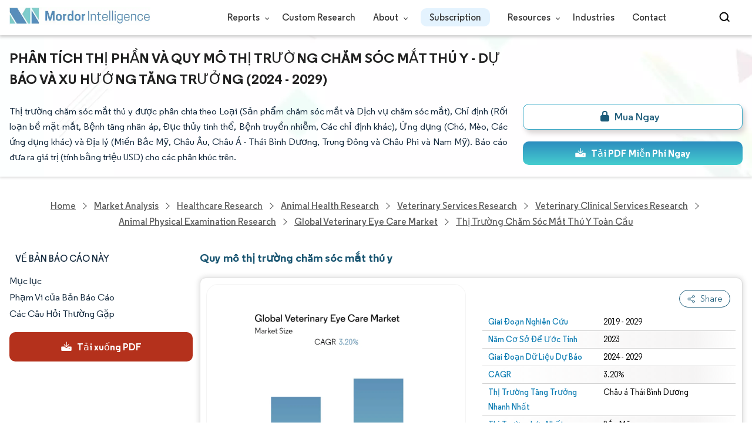

--- FILE ---
content_type: text/html; charset=utf-8
request_url: https://www.mordorintelligence.com/vi/industry-reports/veterinary-eye-care-market
body_size: 34289
content:
<!DOCTYPE html>
<html lang="vi" dir="ltr">
<head>
  <meta charset="utf-8">
  <meta name="viewport" content="width=device-width, initial-scale=1, shrink-to-fit=no">
  <meta http-equiv="X-UA-Compatible" content="IE=Edge" />
  <title>Thị trường chăm sóc mắt thú y-Phân tích Quy mô, Thị phần Ngành</title>
  <meta lang="vi" name="keywords" content="Thị trường chăm sóc mắt thú y, Quy mô thị trường chăm sóc mắt thú y, Dự báo thị trường chăm sóc mắt thú y, Xu hướng thị trường chăm sóc mắt thú y" />
  <meta name="description" content="Thị trường chăm sóc mắt thú y dự kiến ​​​​sẽ tăng trưởng với tốc độ CAGR là 3% vào năm 2027. Thị trường chăm sóc mắt thú y được thúc đẩy bởi việc ngày càng áp dụng động vật đồng hành cùng với việc tăng bảo hiểm vật nuôi." />
  <link rel="canonical" href="https://www.mordorintelligence.com/vi/industry-reports/veterinary-eye-care-market"/>
  
  <link rel="alternate" hreflang="x-default" href="https://www.mordorintelligence.com/industry-reports/veterinary-eye-care-market" >
  <link rel="alternate" hreflang="en" href="https://www.mordorintelligence.com/industry-reports/veterinary-eye-care-market" >
  
  
  
  
  <link rel="alternate" hreflang="ar" href="https://www.mordorintelligence.com/ar/industry-reports/veterinary-eye-care-market" >
  
  
  
  <link rel="alternate" hreflang="zh-CN" href="https://www.mordorintelligence.com/zh-CN/industry-reports/veterinary-eye-care-market" >
  
  
  
  <link rel="alternate" hreflang="fr" href="https://www.mordorintelligence.com/fr/industry-reports/veterinary-eye-care-market" >
  
  
  
  <link rel="alternate" hreflang="de" href="https://www.mordorintelligence.com/de/industry-reports/veterinary-eye-care-market" >
  
  
  
  <link rel="alternate" hreflang="ja" href="https://www.mordorintelligence.com/ja/industry-reports/veterinary-eye-care-market" >
  
  
  
  <link rel="alternate" hreflang="pt" href="https://www.mordorintelligence.com/pt/industry-reports/veterinary-eye-care-market" >
  
  
  
  <link rel="alternate" hreflang="ru" href="https://www.mordorintelligence.com/ru/industry-reports/veterinary-eye-care-market" >
  
  
  
  <link rel="alternate" hreflang="es" href="https://www.mordorintelligence.com/es/industry-reports/veterinary-eye-care-market" >
  
  
  
  <link rel="alternate" hreflang="vi" href="https://www.mordorintelligence.com/vi/industry-reports/veterinary-eye-care-market" >
  
  

 
  <!-- Preload -->
  <link rel="preload" href="/express-img/rd-background.webp" as="image" fetchpriority="high"/>
  <link rel="preload" href="/express-img/rd-background_mobile.webp" as="image" fetchpriority="high"/> 
  <!-- Regular Fonts Preload For Desktop -->
<link rel="preload" media="screen and (min-width: 601px)" as="font" href="/express-fonts/Regular-Bold.woff2"
    type="font/woff2" crossorigin>
<link rel="preload" media="screen and (min-width: 601px)" as="font" href="/express-fonts/Regular-Medium.woff2"
    type="font/woff2" crossorigin>
<link rel="preload" media="screen and (min-width: 601px)" as="font" href="/express-fonts/Regular-Semibold.woff2"
    type="font/woff2" crossorigin>
<link rel="preload" media="screen and (min-width: 601px)" as="font" href="/express-fonts/Regular-Regular.woff2"
    type="font/woff2" crossorigin> 
  <link rel="preload" href="/v1.0.1/express-js/eventDrivenImports.js" as="script" />
  <link rel="preload" href="/v1.0.1/express-js/non-async-lcp-translated.min.js" as="script">
  
  <!-- THIRD PARTY SCRIPTS PRECONNECT -->
  <!-- <link rel="preconnect" href="https://wchat.freshchat.com" crossorigin> -->

  <link rel="preload" href="/v1.0.1/styles/test-flashrd.min.css" as="style"/>
  <link rel="preload" href='/v1.0.1/express-stylesheets/discount-banner.min.css' as="style"  />
  
  <link rel="icon" href="https://s3.mordorintelligence.com/favicon.ico" type="image/x-icon">

  <script src="/v1.0.1/express-js/eventDrivenImports.js" defer></script>
  

  
   <!-- Meta For Sharing Previews -->
   <meta property="og:title" content="Chăm sóc mắt thú y toàn cầu Kích Thước Thị Trường | Mordor Intelligence" />
   <meta property="og:image" content="https://s3.mordorintelligence.com/production/veterinary-eye-care-market/market-snapshot.webp?share=true" />
   <meta property="og:url" content="https://www.mordorintelligence.com/vi/industry-reports/veterinary-eye-care-market" />
   <meta property="og:description" content="Thị trường chăm sóc mắt thú y toàn cầu dự kiến ​​​​sẽ đạt tốc độ CAGR là 3,20% trong giai đoạn dự báo (2024-2029)" />
   <meta property="og:type" content="website" />
   <meta property="og:site_name" content="Mordor Intelligence">
 
   <!-- Twitter -->
   <meta name="twitter:card" content="summary_large_image">
   <meta name="twitter:site" content="@MordorIntel">
   <meta name="twitter:url" content="https://www.mordorintelligence.com/vi/industry-reports/veterinary-eye-care-market">
   <meta name="twitter:title" content="Chăm sóc mắt thú y toàn cầu Kích Thước Thị Trường | Mordor Intelligence">
   <meta name="twitter:description" content="Thị trường chăm sóc mắt thú y toàn cầu dự kiến ​​​​sẽ đạt tốc độ CAGR là 3,20% trong giai đoạn dự báo (2024-2029)">
   <meta name="twitter:image" content="https://s3.mordorintelligence.com/production/veterinary-eye-care-market/market-snapshot.webp?share=true">

  <link rel="stylesheet" href="/v1.0.1/styles/test-flashrd.min.css"/>
  <link rel="stylesheet" href='/v1.0.1/express-stylesheets/discount-banner.min.css'  />

<script data-cfasync="false" nonce="57e3328c-74a7-49f4-b119-22a946f01494">try{(function(w,d){!function(j,k,l,m){if(j.zaraz)console.error("zaraz is loaded twice");else{j[l]=j[l]||{};j[l].executed=[];j.zaraz={deferred:[],listeners:[]};j.zaraz._v="5874";j.zaraz._n="57e3328c-74a7-49f4-b119-22a946f01494";j.zaraz.q=[];j.zaraz._f=function(n){return async function(){var o=Array.prototype.slice.call(arguments);j.zaraz.q.push({m:n,a:o})}};for(const p of["track","set","debug"])j.zaraz[p]=j.zaraz._f(p);j.zaraz.init=()=>{var q=k.getElementsByTagName(m)[0],r=k.createElement(m),s=k.getElementsByTagName("title")[0];s&&(j[l].t=k.getElementsByTagName("title")[0].text);j[l].x=Math.random();j[l].w=j.screen.width;j[l].h=j.screen.height;j[l].j=j.innerHeight;j[l].e=j.innerWidth;j[l].l=j.location.href;j[l].r=k.referrer;j[l].k=j.screen.colorDepth;j[l].n=k.characterSet;j[l].o=(new Date).getTimezoneOffset();if(j.dataLayer)for(const t of Object.entries(Object.entries(dataLayer).reduce((u,v)=>({...u[1],...v[1]}),{})))zaraz.set(t[0],t[1],{scope:"page"});j[l].q=[];for(;j.zaraz.q.length;){const w=j.zaraz.q.shift();j[l].q.push(w)}r.defer=!0;for(const x of[localStorage,sessionStorage])Object.keys(x||{}).filter(z=>z.startsWith("_zaraz_")).forEach(y=>{try{j[l]["z_"+y.slice(7)]=JSON.parse(x.getItem(y))}catch{j[l]["z_"+y.slice(7)]=x.getItem(y)}});r.referrerPolicy="origin";r.src="/cdn-cgi/zaraz/s.js?z="+btoa(encodeURIComponent(JSON.stringify(j[l])));q.parentNode.insertBefore(r,q)};["complete","interactive"].includes(k.readyState)?zaraz.init():j.addEventListener("DOMContentLoaded",zaraz.init)}}(w,d,"zarazData","script");window.zaraz._p=async d$=>new Promise(ea=>{if(d$){d$.e&&d$.e.forEach(eb=>{try{const ec=d.querySelector("script[nonce]"),ed=ec?.nonce||ec?.getAttribute("nonce"),ee=d.createElement("script");ed&&(ee.nonce=ed);ee.innerHTML=eb;ee.onload=()=>{d.head.removeChild(ee)};d.head.appendChild(ee)}catch(ef){console.error(`Error executing script: ${eb}\n`,ef)}});Promise.allSettled((d$.f||[]).map(eg=>fetch(eg[0],eg[1])))}ea()});zaraz._p({"e":["(function(w,d){})(window,document)"]});})(window,document)}catch(e){throw fetch("/cdn-cgi/zaraz/t"),e;};</script></head>

<body>
  

  

  

  <!-- HEADER -->
  <header id="header" class="site-header-wrapper">
  <div id="regular-rd" class=" container new-nav-container" style="height: 60px">
    <div class=" logo-nav-button">
      <button class="menu-toggle-button" style="margin-right: 10px;" aria-label="menu-toggle-icon">
        <span class="bar"></span>
        <span class="bar"></span>
        <span class="bar"></span>
      </button>
 
      <a href="https://www.mordorintelligence.com" class="img-d" title="Go to Mordor's home page"
        aria-label="Visit Mordor's home page">
        <img loading="eager" fetchpriority="high"
          src="/express-img/optimize-imgs/mordor_logo_optimize.webp"
          width="240" height="30" class="updated-desktop-logo" alt="logo">
      </a>

      <a href="https://www.mordorintelligence.com" class="img-m" title="Go to Mordor's home page"
        aria-label="Visit Mordor's home page">
        <img loading="eager" fetchpriority="high"
          src="/express-img/optimize-imgs/mordor_mobile_logo.webp"
          height="40" width="70" class="updated-mobile-logo-new" alt="logo" style="object-fit: contain;">
      </a>
    </div>

    

    <nav id="navigations-bar" role="navigation" class="nav-items-container">
      <ul class=" nav-items">
        <li class="nav-item has-dropdown store-item">
          <a href="https://www.mordorintelligence.com/market-analysis">Reports <span
              class="drop_arrow"></span> </a>
          <ul class="dropdown dropdown-big">
            
              <li class="dropdown-nav-item">
                <a href="https://www.mordorintelligence.com/market-analysis/aerospace-defense" target="_blank">
                  Aerospace &amp; Defense
                </a>
              </li>
              
              <li class="dropdown-nav-item">
                <a href="https://www.mordorintelligence.com/market-analysis/agriculture" target="_blank">
                  Agriculture
                </a>
              </li>
              
              <li class="dropdown-nav-item">
                <a href="https://www.mordorintelligence.com/market-analysis/animal-nutrition" target="_blank">
                  Animal Nutrition &amp; Wellness
                </a>
              </li>
              
              <li class="dropdown-nav-item">
                <a href="https://www.mordorintelligence.com/market-analysis/automotive" target="_blank">
                  Automotive
                </a>
              </li>
              
              <li class="dropdown-nav-item">
                <a href="https://www.mordorintelligence.com/market-analysis/chemicals-materials" target="_blank">
                  Chemicals &amp; Materials
                </a>
              </li>
              
              <li class="dropdown-nav-item">
                <a href="https://www.mordorintelligence.com/market-analysis/consumer-goods-and-services" target="_blank">
                  Consumer Goods and Services
                </a>
              </li>
              
              <li class="dropdown-nav-item">
                <a href="https://www.mordorintelligence.com/market-analysis/energy-power" target="_blank">
                  Energy &amp; Power
                </a>
              </li>
              
              <li class="dropdown-nav-item">
                <a href="https://www.mordorintelligence.com/market-analysis/financial-services-and-investment-intelligence" target="_blank">
                  Financial Services and Investment Intelligence
                </a>
              </li>
              
              <li class="dropdown-nav-item">
                <a href="https://www.mordorintelligence.com/market-analysis/food-beverage" target="_blank">
                  Food &amp; Beverage
                </a>
              </li>
              
              <li class="dropdown-nav-item">
                <a href="https://www.mordorintelligence.com/market-analysis/healthcare" target="_blank">
                  Healthcare
                </a>
              </li>
              
              <li class="dropdown-nav-item">
                <a href="https://www.mordorintelligence.com/market-analysis/home-property-improvement" target="_blank">
                  Home and Property Improvement
                </a>
              </li>
              
              <li class="dropdown-nav-item">
                <a href="https://www.mordorintelligence.com/market-analysis/hospitality-and-tourism" target="_blank">
                  Hospitality and Tourism
                </a>
              </li>
              
              <li class="dropdown-nav-item">
                <a href="https://www.mordorintelligence.com/market-analysis/logistics" target="_blank">
                  Logistics
                </a>
              </li>
              
              <li class="dropdown-nav-item">
                <a href="https://www.mordorintelligence.com/market-analysis/manufacturing-products-and-services" target="_blank">
                  Manufacturing Products and Services
                </a>
              </li>
              
              <li class="dropdown-nav-item">
                <a href="https://www.mordorintelligence.com/market-analysis/packaging" target="_blank">
                  Packaging
                </a>
              </li>
              
              <li class="dropdown-nav-item">
                <a href="https://www.mordorintelligence.com/market-analysis/professional-and-commercial-services" target="_blank">
                  Professional and Commercial Services
                </a>
              </li>
              
              <li class="dropdown-nav-item">
                <a href="https://www.mordorintelligence.com/market-analysis/real-estate-and-construction" target="_blank">
                  Real Estate and Construction
                </a>
              </li>
              
              <li class="dropdown-nav-item">
                <a href="https://www.mordorintelligence.com/market-analysis/retail" target="_blank">
                  Retail
                </a>
              </li>
              
              <li class="dropdown-nav-item">
                <a href="https://www.mordorintelligence.com/market-analysis/technology-media-and-telecom" target="_blank">
                  Technology, Media and Telecom
                </a>
              </li>
              
          </ul>
        </li>
        <li class="nav-item"><a href="https://www.mordorintelligence.com/custom-research">Custom Research</a></li>

        <li class="nav-item has-dropdown has-mobile-dropdown store-item"> 
          <a href="https://www.mordorintelligence.com/about-us">About <span class="drop_arrow"></span></a> 
          <ul class="dropdown mobile-dropdown" style="min-width:200px">
            <li class="dropdown-nav-item" style="margin-bottom: 5px;"><a href="https://www.mordorintelligence.com/about-us/our-team" target="_blank">Our Team</a></li>
            <li class="dropdown-nav-item" style="margin-bottom: 5px;"><a href="https://www.mordorintelligence.com/about-us/clients" target="_blank">Our Clients</a></li>
            <li class="dropdown-nav-item" style="margin-bottom: 5px;"><a href="https://www.mordorintelligence.com/about-us/partners" target="_blank">Our Partners</a></li>
            <li class="dropdown-nav-item" style="margin-bottom: 5px;"><a href="https://www.mordorintelligence.com/about-us/media" target="_blank">Media</a></li>
            <li class="dropdown-nav-item" style="margin-bottom: 5px;"><a href="https://www.mordorintelligence.com/about-us/csr" target="_blank">Social Responsibility</a></li>
            <li class="dropdown-nav-item" style="margin-bottom: 5px;"><a href="https://www.mordorintelligence.com/about-us/awards" target="_blank">Awards &amp; Recognition</a></li>
            <li class="dropdown-nav-item" style="margin-bottom: 5px;"><a href="https://www.mordorintelligence.com/about-us/faqs" target="_blank">FAQs</a></li>
            <li class="dropdown-nav-item" style="margin-bottom: 5px;"><a href="https://www.mordorintelligence.com/careers" target="_blank">Careers</a></li>
          </ul>
          <span class="mobile-drop drop_arrow"></span> 
        </li>
        <li class="nav-item" > <a style="background-color: #e4f3fe; padding: 6px 15px; border-radius: 10px;" class="synapse-link" href="https://www.mordorintelligence.com/synapse?utm_source=top_navigation">Subscription</a> </li>
        <li class="nav-item has-dropdown has-mobile-dropdown store-item resource-items"> 
          <a href="https://www.mordorintelligence.com/signal">Resources <span class="drop_arrow"></span></a> 
          <ul class="dropdown mobile-dropdown resources-dropdown" style="min-width:200px">
            <li class="dropdown-nav-item" style="margin-bottom: 5px;"><a href="https://www.mordorintelligence.com/signal/insights" target="_blank">Insights</a></li>
            <li class="dropdown-nav-item" style="margin-bottom: 5px;"><a href="https://www.mordorintelligence.com/signal/case-studies" target="_blank">Case Studies</a></li>
          </ul>
          <span class="mobile-drop drop_arrow"></span> 
        </li> 
        <li class="nav-item"><a href="https://www.mordorintelligence.com/industries" target="_blank">Industries</a></li>
        <li class="nav-item"><a href="https://www.mordorintelligence.com/contact-us">Contact</a></li>
        <li class="nav-item phone-no">
          <a href="tel:16177652493">
            <svg xmlns="http://www.w3.org/2000/svg" width="15" height="15" viewBox="0 0 24 24">
              <path
                d="M21.384,17.752a2.108,2.108,0,0,1-.522,3.359,7.543,7.543,0,0,1-5.476.642C10.5,20.523,3.477,13.5,2.247,8.614a7.543,7.543,0,0,1,.642-5.476,2.108,2.108,0,0,1,3.359-.522L8.333,4.7a2.094,2.094,0,0,1,.445,2.328A3.877,3.877,0,0,1,8,8.2c-2.384,2.384,5.417,10.185,7.8,7.8a3.877,3.877,0,0,1,1.173-.781,2.092,2.092,0,0,1,2.328.445Z" />
            </svg>
            +1 617-765-2493
          </a>
        </li>
      </ul>
    </nav>

    <div class="d-flex search-box">
      <input id="search" name="search" class="search-reports-input" type="text" placeholder="Search Reports..."
        autocomplete="off">
      <button class="open-search-button" aria-label="Open-search" id="clicked-on-search"
        style="margin-right: 10px; padding-top: 14px;">
        <span class="search_open_icon"></span>
      </button>
      <button class="close-search-button" aria-label="Close-search">
        <svg width="16" height="16" viewBox="0 0 24 24" fill="none" xmlns="http://www.w3.org/2000/svg">
          <line x1="4" y1="4" x2="20" y2="20" stroke="black" stroke-width="3" stroke-linecap="round"></line>
          <line x1="4" y1="20" x2="20" y2="4" stroke="black" stroke-width="3" stroke-linecap="round"></line>
        </svg>
      </button>
    </div>
  </div>
</header>


<script>
  document.addEventListener("DOMContentLoaded", function () {
    const toggleButton = document.querySelector('.menu-toggle-button');
    const searchBox = document.querySelector('.search-box');
    const navItemsContainer = document.querySelector('.nav-items-container');
    const openSearchButton = document.querySelector('.open-search-button');
    const closeSearchButton = document.querySelector('.close-search-button');
    const searchInput = document.querySelector('.search-reports-input');
    const mobileDrop = document.querySelector('.mobile-drop');
    const aTag = document.querySelector('.has-mobile-dropdown');
    const dropdown = document.getElementsByClassName('dropdown');

    const hamburgerBtn = toggleButton;
    if (hamburgerBtn) {
        hamburgerBtn.setAttribute('aria-controls', 'main-navigation');
        hamburgerBtn.setAttribute('aria-expanded', 'false');
        hamburgerBtn.addEventListener('click', function () {
            const expanded = hamburgerBtn.getAttribute('aria-expanded') === 'true';
            hamburgerBtn.setAttribute('aria-expanded', String(!expanded));
        });
    }

    aTag.addEventListener('mouseenter', () => {
      dropdown[1].style.setProperty('display', 'flex', 'important'); 
    });

    aTag.addEventListener('mouseleave', () => {
      dropdown[1].style.display = 'none'; 
    });
    
    mobileDrop.addEventListener('mouseenter', () => {
      dropdown[1].style.setProperty('display', 'flex', 'important'); 
    });

    mobileDrop.addEventListener('mouseleave', () => {
      dropdown[1].style.display = 'none'; 
    });

    // Toggle menu functionality
    toggleButton.addEventListener('click', () => {
      toggleButton.classList.toggle('active');
      navItemsContainer.classList.toggle('active');

      if (searchBox.style.display === 'none') {
      searchBox.style.display = 'block';
      } else {
      searchBox.style.display = 'none';
      }
    });

    // Keyboard support for menu toggle button
    toggleButton.addEventListener('keydown', (e) => {
      if (e.key === 'Enter' || e.key === ' ') {
      e.preventDefault();
      toggleButton.click();
      }
    });
    // Open search input
    openSearchButton.addEventListener('click', () => {
      searchInput.classList.add('active');
      openSearchButton.style.display = 'none';
      closeSearchButton.style.display = 'inline';
      searchInput.focus();
    });

    // Close search input and clear its value
    closeSearchButton.addEventListener('click', () => {
      searchInput.classList.remove('active');
      openSearchButton.style.display = 'inline';
      closeSearchButton.style.display = 'none';
      searchInput.value = ''; 
    });

    // Close search input and clear its value when clicking outside
    document.addEventListener('click', (event) => {
      // Check if the clicked target is outside of searchInput, closeSearchButton, and openSearchButton
      if (
        !searchInput.contains(event.target) &&
        !openSearchButton.contains(event.target) &&
        !closeSearchButton.contains(event.target)
      ) {
        // Hide the search input, show the open button, and clear the input value
        searchInput.classList.remove('active');
        openSearchButton.style.display = 'inline';
        closeSearchButton.style.display = 'none';
        searchInput.value = ''; 
      }
    });

    const resources_items = document.querySelector('.resource-items');
    const resources_dropdown = document.querySelector('.resources-dropdown');
    resources_items.addEventListener('mouseenter', () => {
      resources_dropdown.style.setProperty('display', 'flex', 'important');
    });

    resources_items.addEventListener('mouseleave', () => {
      resources_dropdown.style.display = 'none';
    });
  });


</script>

  <!-- BANNER -->
  <div class="flex rd-heading-section rd-banner">
   <div class="flex container rd-header">
     <div class="flex intro-info">
        
        
         <h1 class="report-title">
           Phân Tích Thị Phần Và Quy Mô Thị Trường Chăm Sóc Mắt Thú Y - Dự Báo Và Xu Hướng Tăng Trưởng (2024 - 2029)
        </h1>
        
        
        
        
            <p class="short-description">
               Thị trường chăm sóc mắt thú y được phân chia theo Loại (Sản phẩm chăm sóc mắt và Dịch vụ chăm sóc mắt), Chỉ định (Rối loạn bề mặt mắt, Bệnh tăng nhãn áp, Đục thủy tinh thể, Bệnh truyền nhiễm, Các chỉ định khác), Ứng dụng (Chó, Mèo, Các ứng dụng khác) và Địa lý (Miền Bắc Mỹ, Châu Âu, Châu Á - Thái Bình Dương, Trung Đông và Châu Phi và Nam Mỹ). Báo cáo đưa ra giá trị (tính bằng triệu USD) cho các phân khúc trên.
            </p>
        
        
        <div class="flex report-action-buttons">
        </div>

         <!-- CTA PLACEHOLDER -->
       <!-- <div id="report-action-buttons-placeholder"></div> -->
     </div>
  </div>
  <div class="bottom-shadow"></div>
</div>


  <!-- BREADCRUMBS -->
  
<nav role="navigation" aria-label="Breadcrumb" class="breadcrumb-container breadcrumb">
    <a href="https://www.mordorintelligence.com" target="_blank"><span>Home</span></a>
    <span class="breadcrumb_arrow" ></span>

    <a href="https://www.mordorintelligence.com/market-analysis" target="_blank">
        <span>Market Analysis</span>
    </a>
    <span class="breadcrumb_arrow" ></span>

    <!-- N level category breadcrumb start -->
    
        
            <a href="https://www.mordorintelligence.com/market-analysis/healthcare" target="_blank">
                <span>
                    Healthcare Research
                </span>
            </a>
            <span class="breadcrumb_arrow" ></span>
         
        
        
            <a href="https://www.mordorintelligence.com/market-analysis/animal-health" target="_blank">
                <span>
                    Animal Health Research
                </span>
            </a>
            <span class="breadcrumb_arrow" ></span>
         
        
        
            <a href="https://www.mordorintelligence.com/market-analysis/veterinary-services" target="_blank">
                <span>
                    Veterinary Services Research
                </span>
            </a>
            <span class="breadcrumb_arrow" ></span>
         
        
        
            <a href="https://www.mordorintelligence.com/market-analysis/veterinary-clinical-services" target="_blank">
                <span>
                    Veterinary Clinical Services Research
                </span>
            </a>
            <span class="breadcrumb_arrow" ></span>
         
        
        
            <a href="https://www.mordorintelligence.com/market-analysis/animal-physical-examination" target="_blank">
                <span>
                    Animal Physical Examination Research
                </span>
            </a>
            <span class="breadcrumb_arrow" ></span>
         
        

    
        <a href="https://www.mordorintelligence.com/industry-reports/veterinary-eye-care-market" target="_blank">
            <span
                class="last notranslate">
                Global Veterinary Eye Care Market
            </span>
        </a>
        <span class="breadcrumb_arrow" ></span>
    

    <a href="https://www.mordorintelligence.com/vi/industry-reports/veterinary-eye-care-market" target="_blank">
    <span class="last">Thị trường chăm sóc mắt thú y toàn cầu</span>
    </a>

    
</nav>
  
  <div id="container" class="container flex justify-between align-start main-container-wrapper">
    <!-- LEFT NAVIGATION -->
    <aside class="toc-navigation flex-25">
      <nav role="navigation" class="rd-page-navigation" >
   
    <ul class="main-nav-list">
      <li>
         

         

          <span class="about-report-link">
            <!-- <a href="#"> -->
            Về Bản Báo Cáo Này
            <!-- </a> -->
          </span>

          <!-- Getting Current report statistics data -->
          
          <ul class="about-report-menu">
            
            
            
            
                  <li data-section="market-snapshot-section"  class="nav-links-rd active-nav-link" >
                     <!-- <a href="#market-snapshot-section"> -->
                     Ảnh chụp thị trường
                     <!-- </a> -->
                  </li>
               
            
            
            
            
            
                  <li data-section="market-overview-section"  class="nav-links-rd " >
                     <!-- <a href="#market-overview-section"> -->
                     Tổng Quan Thị Trường
                     <!-- </a> -->
                  </li>
               
            
            
            
            
            
            
            
                  <li data-section="market-trends-section"  class="nav-links-rd " >
                     <!-- <a href="#market-trends-section"> -->
                     Các Xu Hướng Thị Trường Chính
                     <!-- </a> -->
                  </li>
               
            
            
            
            
            
            
            
                  <li data-section="competitive-landscape-section"  class="nav-links-rd " >
                     <!-- <a href="#competitive-landscape-section"> -->
                     Cục diện cạnh tranh
                     <!-- </a> -->
                  </li>
               
            
            
            
            
            
                  <li data-section="major-players-section"  class="nav-links-rd " >
                     <!-- <a href="#major-players-section"> -->
                     Các bên chính
                     <!-- </a> -->
                  </li>
               
            
            
            
            
            
                  <li data-section="recent-developments-section"  class="nav-links-rd " >
                     <!-- <a href="#recent-developments-section"> -->
                     Sự phát triển của ngành
                     <!-- </a> -->
                  </li>
               
            
            
          </ul>
       </li>

      <li data-section="table-of-content-section" id="clicked-on-toc" >
      <!-- <a href="#table-of-content-section"> -->
      Mục lục
      <!-- </a> -->
      </li>

      
      <li data-section="scope-of-the-report-section" >
         Phạm Vi của Bản Báo Cáo
      </li>
      
      

      
      <li  data-section="frequently-asked-questions-section" >
         <!-- <a href="#frequently-asked-questions-section"> -->
         Các Câu Hỏi Thường Gặp
         <!-- </a> -->
      </li>
      
    </ul>

    
    
      
      <button
        id="download-sample-left"
        class="static-free-sample-btn req-samplepopup main-download-samplebtn rd-nav-lead-form downloadSampleDesktopMobile flex justify-center align-center"
        data-but-type="main-section-sample" data-toggle="modal" data-target="#downloadSampleModal"
        style="--left-download-sample-button-text: 'Tải xuống PDF';">
         <svg xmlns="http://www.w3.org/2000/svg" width="20" height="20" viewBox="0 0 256 256" >
            <rect width="256" height="256" fill="none"/>
            <path fill="#fff" d="M122.34326,133.65723c.02588.02588.05469.04785.08106.07324.16211.15771.32861.31152.50341.45508.09766.08008.20118.15039.30176.22558.1084.08106.21485.165.32764.24073.11621.07812.2373.1455.35693.21679.10449.0625.20655.12793.31446.18555.12011.06445.24414.11914.36669.17676.11426.0542.22657.11084.34327.15967.11816.04882.23925.08837.35937.13134.126.04541.251.09375.37988.13282.11963.03613.24122.063.36231.09326.13184.0332.26269.07031.397.09716.13965.02735.28028.04395.42041.064.11817.01709.23389.03906.353.05078.26269.02588.52588.04.78955.04s.52686-.01416.78955-.04c.11914-.01172.23486-.03369.353-.05078.14013-.02.28076-.03662.42041-.064.13428-.02685.26513-.064.397-.09716.12109-.03028.24268-.05713.36231-.09326.1289-.03907.2539-.08741.37988-.13282.12012-.043.24121-.08252.35937-.13134.1167-.04883.229-.10547.34327-.15967.12255-.05762.24658-.11231.36669-.17676.10791-.05762.21-.12305.31446-.18555.11963-.07129.24072-.13867.35693-.21679.11279-.07569.21924-.15967.32764-.24073.10058-.07519.2041-.1455.30176-.22558.17822-.14649.34765-.30225.51269-.46338.023-.023.04883-.042.07178-.06494l48-48a8.00018,8.00018,0,1,0-11.31348-11.31446L136,108.68652V24a8,8,0,0,0-16,0v84.68652L85.65674,74.34277A8.00018,8.00018,0,0,0,74.34326,85.65723Z"/>
            <path fill="#fff" d="M224,120H169.94141L144.9707,144.9707a24.00066,24.00066,0,0,1-33.9414,0L86.05859,120H32a16.01833,16.01833,0,0,0-16,16v64a16.01833,16.01833,0,0,0,16,16H224a16.01833,16.01833,0,0,0,16-16V136A16.01833,16.01833,0,0,0,224,120Zm-35.99951,60a12,12,0,1,1,12-12A12,12,0,0,1,188.00049,180Z"/>
            </svg>
         <span class="cta-submit "> 
            Tải xuống PDF</span>
      </button>
      
   
   
 </nav>
    </aside>

    <!-- MAIN CONTENT -->
    <main role="main" id="main" class="flex-74">
    
      
        
          <section id="market-snapshot-section">
              <div class="page-content_selectBox">
                    <h2>
                        Quy mô thị trường chăm sóc mắt thú y
                    </h2>
              </div>
              <div class="market-snapshot-wrapper flex justify-between align-stretch">
                <div class="overview-points-list flex-49 share-feature-end">
                  
                      
    
    <table style="width: 100%;" class="no margin">
      <tbody>


    
        
          <tr class="overview-points">
            <td class="overview-label">
              Giai Đoạn Nghiên Cứu 
            </td>
            <td class="overview-value">
              2019 - 2029
            </td>
          </tr>
        
    
        
          <tr class="overview-points">
            <td class="overview-label">
              Năm Cơ Sở Để Ước Tính
            </td>
            <td class="overview-value">
              2023
            </td>
          </tr>
        
    
        
          <tr class="overview-points">
            <td class="overview-label">
              Giai Đoạn Dữ Liệu Dự Báo
            </td>
            <td class="overview-value">
              2024 - 2029
            </td>
          </tr>
        
    
        
          <tr class="overview-points">
            <td class="overview-label">
              CAGR
            </td>
            <td class="overview-value">
              3.20%
            </td>
          </tr>
        
    
        
          <tr class="overview-points">
            <td class="overview-label">
              Thị Trường Tăng Trưởng Nhanh Nhất
            </td>
            <td class="overview-value">
              Châu á Thái Bình Dương
            </td>
          </tr>
        
    
        
          <tr class="overview-points">
            <td class="overview-label">
              Thị Trường Lớn Nhất
            </td>
            <td class="overview-value">
              Bắc Mỹ
            </td>
          </tr>
        
    
        
          <tr class="overview-points">
            <td class="overview-label">
              Tập Trung Thị Trường
            </td>
            <td class="overview-value">
              Trung bình
            </td>
          </tr>
        
    

    
      
        <tr class="overview-points">
          <td class="key-player-images">
            <h3 class="snapshop-logos-title">Các bên chính</h3>
            
                <picture>
                  <source 
                      media="(min-width: 1024px)" 
                      srcset="https://s3.mordorintelligence.com/veterinary-eye-care-market/veterinary-eye-care-market_1606997191522_Logo_Png.webp 250w" sizes="(min-width: 1024px) 250px" >
                  <source 
                      media="(min-width: 768px)" 
                      srcset="https://s3.mordorintelligence.com/veterinary-eye-care-market/veterinary-eye-care-market_1606997191522_Logo_Png.webp 250w" sizes="(min-width: 768px) 250px" >
                  <source 
                      media="(max-width: 767px)" 
                      srcset="https://s3.mordorintelligence.com/veterinary-eye-care-market/veterinary-eye-care-market_1606997191522_Logo_Png.webp 100w"  sizes="(max-width: 767px) 100vw" >
                  <img 
                      class="embed-code-context market-players rd-img" 
                      title="Thị trường chăm sóc mắt thú y toàn cầu Các bên chính"
                      loading="lazy"
                      src="https://s3.mordorintelligence.com/veterinary-eye-care-market/veterinary-eye-care-market_1606997191522_Logo_Png.webp" 
                      alt="Những người chơi chính trong Thị trường chăm sóc mắt thú y toàn cầu ngành công nghiệp" 
                      width="250" 
                      height="141" 
                      style="object-fit: contain;"  
                      data-description=""
                      >
              </picture>
       
          
          <p class="major-player-disclaimer mt-1">* Tuyên bố miễn trừ trách nhiệm: Các Công Ty Thành Công và Quan Trọng được sắp xếp không theo yêu cầu cụ thể nào</p>
          </td>
      </tr>
      
      
      
  

</tbody>
</table>



                  
               </div>
                <div class="market-summary-graph flex-49">
                
                <figure>
                  <picture>
                        <source 
                        type='image/webp' 
                        media="(min-width: 1024px)" 
                        srcset="https://s3.mordorintelligence.com/veterinary-eye-care-market/1659430156639_veterinary-eye-care-market_Market_Summary.webp 300w" 
                        sizes="(min-width: 1024px) 300px" />

                        <source 
                        type='image/webp' 
                        media="(min-width: 768px)" 
                        srcset="https://s3.mordorintelligence.com/veterinary-eye-care-market/1659430156639_veterinary-eye-care-market_Market_Summary.webp 300w" 
                        sizes="(min-width: 768px) 300px" />

                        <source 
                        type='image/webp' 
                        media="(max-width: 767px)" 
                        srcset="https://s3.mordorintelligence.com/veterinary-eye-care-market/1659430156639_veterinary-eye-care-market_Market_Summary.webp 100w"  sizes="(max-width: 767px) 100vw"  />

                        <img
                          title="Thị trường chăm sóc mắt thú y toàn cầu Kích thước" 
                          class="rd-img market-size-graph"
                          loading="lazy"
                          width="300" 
                          height="390"   
                          src="https://s3.mordorintelligence.com/veterinary-eye-care-market/1659430156639_veterinary-eye-care-market_Market_Summary.webp"
                          alt="CAGR"
                          data-description="Thị trường chăm sóc mắt thú y toàn cầu dự kiến ​​​​sẽ đạt tốc độ CAGR là 3,20% trong giai đoạn dự báo (2024-2029)"
                          > 
                    </picture>
                    <figcaption class="cc-attribution mt-1 visually-hidden" style="margin-top: 10px; font-size: 12px; padding: 0 10px 10px;">
                      Hình ảnh © Mordor Intelligence. Việc sử dụng lại yêu cầu ghi công theo CC BY 4.0.
                    </figcaption>
                </figure>
                  
                </div>
              </div>
      </section>
       
      
      
         

          
     

      
      
        
        
        <section id="market-overview-section" class="market-analysis-section discount-banner-show-trigger">
          <h2> Phân tích thị trường chăm sóc mắt thú y</h2>
          <p>Thị trường chăm sóc mắt thú y dự kiến ​​​​sẽ chứng kiến ​​tốc độ CAGR là 3,2% trong giai đoạn dự báo (2022-2027).</p> <p>   Đại dịch COVID-19 là mối lo ngại chưa từng có về sức khỏe và đang ảnh hưởng xấu đến cộng đồng, các ngành công nghiệp, doanh nghiệp và cuộc sống trên toàn thế giới. Các chính phủ đang thực hiện các biện pháp để giảm thiểu việc cung cấp thuốc. Ví dụ, vào năm 2020, Cơ quan Dược phẩm Châu Âu đã ban hành hướng dẫn cho các công ty chịu trách nhiệm về thuốc thú y về việc điều chỉnh khung pháp lý, chủ yếu là để giải quyết những thách thức phải đối mặt trong đại dịch này. Ngoài ra, vào tháng 7 năm 2020, Trung tâm Kiểm soát và Phòng ngừa Dịch bệnh đã khuyến nghị một số hướng dẫn nhất định cho các chuyên gia thú y về việc điều trị cho động vật đồng hành trong đại dịch COVID-19. Hơn nữa, thời kỳ đại dịch được cho là yếu tố thúc đẩy thị trường chăm sóc mắt thú y do các đợt đóng cửa liên tục, mọi người chủ yếu ở nhà và chăm sóc thú cưng của họ. Điều này đã kích thích nhu cầu về các dịch vụ và sản phẩm thú y như sản phẩm chăm sóc mắt và có tác động tích cực đến thị trường chăm sóc mắt thú y.</p> <p>Thị trường chăm sóc mắt thú y đang có sự tăng trưởng vượt bậc do số lượng động vật đồng hành ngày càng tăng cùng với bảo hiểm vật nuôi ngày càng tăng, làm tăng chi phí chăm sóc sức khỏe động vật và do đó thúc đẩy sự tăng trưởng của thị trường. Người ta đã quan sát thấy sự gia tăng đáng kể trong việc nhận nuôi các loài động vật cưng, bao gồm chó, mèo và thậm chí cả ngựa, làm bạn đồng hành của con người trong những năm gần đây. Hơn nữa, động vật trang trại, bao gồm cả gia súc và lợn, cũng đang được đưa vào sử dụng cho nhiều mục đích thương mại khác nhau. Các nền kinh tế phát triển chiếm tỷ lệ lớn đáng kể trong việc sở hữu động vật đồng hành, do điều kiện kinh tế đầy hứa hẹn. Ví dụ theo Khảo sát chủ sở hữu vật nuôi quốc gia giai đoạn 2021-2022 do Hiệp hội sản phẩm vật nuôi Hoa Kỳ (APPA) thực hiện, tại Hoa Kỳ, 70% hộ gia đình ở Hoa Kỳ, tương đương khoảng 90,5 triệu gia đình, sở hữu thú cưng. Người ta ước tính rằng xu hướng này sẽ tiếp tục tăng ngay cả trong giai đoạn dự báo và nhu cầu chăm sóc mắt của họ sẽ tăng trưởng đáng kể trong tương lai.</p> <p>Gánh nặng ngày càng tăng của các rối loạn về mắt ở vật nuôi như bệnh tăng nhãn áp đục thủy tinh thể, v.v. và tỷ lệ gia tăng các yếu tố nguy cơ như lão hóa sớm hoặc do bệnh tiểu đường, v.v. là những yếu tố chính thúc đẩy sự tăng trưởng của thị trường. Hơn nữa, các yếu tố như tiến bộ công nghệ để tìm ra phương pháp chữa trị nhãn khoa hiệu quả, số lượng bác sĩ thú y và cơ sở chăm sóc thú y ngày càng tăng, các sản phẩm mới sẽ thúc đẩy tăng trưởng thị trường. Ngoài ra, việc ra mắt sản phẩm mới và đầu tư RD nghiêm ngặt của các công ty đóng vai trò là động lực có tác động lớn trong giai đoạn dự báo. Ví dụ vào tháng 6 năm 2020, Akorn đã công bố ra mắt Ứng dụng thuốc động vật mới viết tắt (ANADA) cho Neomycin và Polymyxin B Sulfates, và Thuốc mỡ nhãn khoa Bacitracin Zinc, để điều trị nhiễm trùng mắt do vi khuẩn ở chó và mèo. Tuy nhiên, việc thiếu nhận thức liên quan đến việc điều trị chăm sóc mắt và chi phí cao có thể cản trở sự phát triển của thị trường.</p>
        </section>
      
      
      
      
         

          
     

      
      
        
      
      
         

          
     

      
      
        
      
      
         
          <section id="market-trends-section" class="market-trends-section" >
          <h2> Xu hướng thị trường chăm sóc mắt thú y</h2>
          <h3> Sản phẩm chăm sóc mắt thúc đẩy tăng trưởng thị trường</h3>
           <p>Các sản phẩm chăm sóc mắt thú y hiện đang chiếm lĩnh thị trường do tỷ lệ rối loạn mắt ngày càng tăng ở động vật, số lượng vật nuôi ngày càng tăng và nhận thức ngày càng tăng liên quan đến chăm sóc mắt động vật thúc đẩy tăng trưởng thị trường. Sản phẩm chăm sóc mắt động vật được sử dụng để làm sạch mắt động vật, điều trị nhiễm trùng và các bệnh về mắt. Cyclosporine và Tacrolimus là những loại thuốc được khuyên dùng nhiều nhất cho các bệnh về mắt và do đó được kỳ vọng sẽ thúc đẩy tăng trưởng thị trường trong giai đoạn dự báo.</p> <p>  Hơn nữa, vào tháng 4 năm 2021, Ingeneus đã báo cáo việc mở rộng dòng sản phẩm eyeTelemed với IOPvet, một thiết bị có khả năng đánh giá áp lực nội nhãn (IOP) của động vật một cách dễ dàng và chính xác. Các triệu chứng của bệnh tăng nhãn áp giai đoạn đầu rất khó phát hiện và có thể dễ dàng bị bỏ qua ở một số loài động vật. Áp lực mắt cao là dấu hiệu chính của bệnh tăng nhãn áp ở động vật và có thể gây đau đớn và mất thị lực vĩnh viễn nếu không được điều trị. Do đó, việc phát hiện sớm và đánh giá liên tục tình trạng áp lực mắt cao ở động vật, đặc biệt là các giống có nguy cơ cao, là rất quan trọng trong cơ sở thú y. Do đó, những phát triển như vậy được dự đoán sẽ thúc đẩy sự phát triển của các sản phẩm và dịch vụ chăm sóc mắt thú y.</p> <p>Đã có nhiều sáng kiến ​​​​được giới thiệu trên toàn cầu nhằm quản lý hợp lý và khả năng tiếp cận các dịch vụ thú y và thuốc thú y cho động vật đồng hành, điều này có khả năng thúc đẩy tăng trưởng thị trường. Ví dụ, vào tháng 3 năm 2020, Hiệp hội Thú y Động vật Nhỏ Thế giới (WSAVA) đã đưa ra danh sách các loại thuốc thiết yếu cho chó và mèo, do Nhóm Hướng dẫn Trị liệu (TGG) của hiệp hội phát triển, nhằm giải quyết những khó khăn liên quan đến việc đồng hành cùng các bác sĩ thú y động vật. tiếp cận các loại thuốc thú y thiết yếu bằng cách hỗ trợ sự sẵn có của các loại thuốc cần thiết cho các tiêu chuẩn tối thiểu về thực hành lâm sàng. Do đó, những yếu tố này dự kiến ​​sẽ thúc đẩy thị trường chăm sóc mắt thú y trong giai đoạn dự báo.</p>

          
            
             <div class="img-container flex justify-center align-center">
              
              <figure>
                <picture>
                  <source 
                    media="(min-width: 1024px)" 
                    srcset="https://s3.mordorintelligence.com/veterinary-eye-care-market/1659435865643_veterinary-eye-care-market_Number_of_Household_that_own_a_Pet_in_million_United_States_2021.png 750w" 
                    sizes="(min-width: 1024px) 750px" />

                  <source 
                    media="(min-width: 768px)" 
                    srcset="https://s3.mordorintelligence.com/veterinary-eye-care-market/1659435865643_veterinary-eye-care-market_Number_of_Household_that_own_a_Pet_in_million_United_States_2021.png 750w" 
                    sizes="(min-width: 768px) 750px" />
              
                  <source 
                    media="(max-width: 767px)" 
                    srcset="https://s3.mordorintelligence.com/veterinary-eye-care-market/1659435865643_veterinary-eye-care-market_Number_of_Household_that_own_a_Pet_in_million_United_States_2021.png 100w"  
                    sizes="(max-width: 767px) 100vw" />
                
                  <img 
                    title="Thị trường chăm sóc mắt thú y toàn cầu Xu hướng"
                    class="full-width"
                    loading="lazy"
                    src="https://s3.mordorintelligence.com/veterinary-eye-care-market/1659435865643_veterinary-eye-care-market_Number_of_Household_that_own_a_Pet_in_million_United_States_2021.png"
                    alt="Thị trường chăm sóc mắt thú y" 
                    width="750" 
                    height="378" 
                    data-description="Các sản phẩm chăm sóc mắt thú y hiện đang chiếm lĩnh thị trường do tỷ lệ rối loạn mắt ngày càng tăng ở động vật, số lượng vật nuôi ngày càng tăng và nhận thức ngày càng tăng liên quan đến chăm sóc mắt động vật thúc đẩy tăng trưởng thị trường. Sản phẩm chăm sóc mắt động vật được sử dụng để làm sạch mắt động vật, điều trị nhiễm trùng và các bệnh về mắt. Cyclosporine và Tacrolimus là những loại thuốc được khuyên dùng nhiều nhất cho các bệnh về mắt và do đó được kỳ vọng sẽ thúc đẩy tăng trưởng thị trường trong giai đoạn dự báo."
                    />
                </picture>
                  <figcaption class="cc-attribution mt-1 visually-hidden" style="margin-top: 10px; font-size: 12px; padding: 0 10px 10px;">
                    Hình ảnh © Mordor Intelligence. Việc sử dụng lại yêu cầu ghi công theo CC BY 4.0.
                  </figcaption>
              </figure>
              
             </div>
           
             
             <div id="key-market-trends-download-sample" class="flex justify-between align-center section-cta cta-wrap">

               <div class="flex justify-center align-center flex-70">
                <svg xmlns="http://www.w3.org/2000/svg" width="20" height="20" viewBox="0 0 256 256" >
                   <rect width="256" height="256" fill="none"/>
                   <path fill="#B4311C" d="M122.34326,133.65723c.02588.02588.05469.04785.08106.07324.16211.15771.32861.31152.50341.45508.09766.08008.20118.15039.30176.22558.1084.08106.21485.165.32764.24073.11621.07812.2373.1455.35693.21679.10449.0625.20655.12793.31446.18555.12011.06445.24414.11914.36669.17676.11426.0542.22657.11084.34327.15967.11816.04882.23925.08837.35937.13134.126.04541.251.09375.37988.13282.11963.03613.24122.063.36231.09326.13184.0332.26269.07031.397.09716.13965.02735.28028.04395.42041.064.11817.01709.23389.03906.353.05078.26269.02588.52588.04.78955.04s.52686-.01416.78955-.04c.11914-.01172.23486-.03369.353-.05078.14013-.02.28076-.03662.42041-.064.13428-.02685.26513-.064.397-.09716.12109-.03028.24268-.05713.36231-.09326.1289-.03907.2539-.08741.37988-.13282.12012-.043.24121-.08252.35937-.13134.1167-.04883.229-.10547.34327-.15967.12255-.05762.24658-.11231.36669-.17676.10791-.05762.21-.12305.31446-.18555.11963-.07129.24072-.13867.35693-.21679.11279-.07569.21924-.15967.32764-.24073.10058-.07519.2041-.1455.30176-.22558.17822-.14649.34765-.30225.51269-.46338.023-.023.04883-.042.07178-.06494l48-48a8.00018,8.00018,0,1,0-11.31348-11.31446L136,108.68652V24a8,8,0,0,0-16,0v84.68652L85.65674,74.34277A8.00018,8.00018,0,0,0,74.34326,85.65723Z"/>
                   <path fill="#B4311C" d="M224,120H169.94141L144.9707,144.9707a24.00066,24.00066,0,0,1-33.9414,0L86.05859,120H32a16.01833,16.01833,0,0,0-16,16v64a16.01833,16.01833,0,0,0,16,16H224a16.01833,16.01833,0,0,0,16-16V136A16.01833,16.01833,0,0,0,224,120Zm-35.99951,60a12,12,0,1,1,12-12A12,12,0,0,1,188.00049,180Z"/>
                 </svg>
                 

                <span>
                  
                  Để hiểu các xu hướng chính, hãy Tải Xuống Bản Báo Cáo Mẫu
                    
                 </span>

               </div>
               <div class="flex justify-center align-center flex-30">
                <span>Tải xuống PDF</span>
               </div>
            </div>
            

            
          
           </section>
          

          
     

      
      
        
      
      
         

          
            <section class="market-trends-section">
            <h3> Bắc Mỹ vẫn là thị trường chăm sóc mắt thú y lớn nhất</h3>
            <p>Trên toàn cầu, Bắc Mỹ thống trị Thị trường Chăm sóc Mắt Thú y toàn cầu do nhu cầu cao về các sản phẩm Chăm sóc Mắt Thú y do việc nuôi thú cưng ở khu vực này ngày càng tăng. Cơ sở hạ tầng chăm sóc sức khỏe thú y mạnh mẽ đã làm tăng chi tiêu chăm sóc sức khỏe thú y và các hoạt động thú y ngày càng tăng sẽ đóng vai trò là những yếu tố chính liên quan đến sự tăng trưởng ở khu vực này.</p> <p>  Theo Hiệp hội Y khoa Thú y Hoa Kỳ, có tổng cộng 118.624 bác sĩ thú y đang hành nghề tại Hoa Kỳ vào năm 2020. Sự gia tăng số bệnh viện và phòng khám thú y cũng như các chính sách thuận lợi của chính phủ và khả năng tiếp cận dễ dàng với các chính sách bồi hoàn y tế sẽ tiếp tục dự báo sự tăng trưởng trong lĩnh vực này. vùng đất. Ngoài ra, dữ liệu do Hiệp hội Sản phẩm Thú cưng Hoa Kỳ (APPA) công bố năm 2022 cho biết tổng chi tiêu chăm sóc sức khỏe thú cưng ước tính là 123,6 tỷ USD vào năm 2021, trong khi chi tiêu năm 2020 là khoảng 103,6 tỷ USD.</p> <p>Hơn nữa, việc áp dụng các dịch vụ tư vấn thú y từ xa ngày càng tăng do sự xuất hiện của COVID-19. Ví dụ vào tháng 10 năm 2020, Chewy Inc., một nhà bán lẻ trực tuyến của Mỹ, đã ra mắt dịch vụ chăm sóc sức khỏe từ xa kết nối chủ vật nuôi với bác sĩ thú y được cấp phép, điều này có thể thúc đẩy hơn nữa sự tăng trưởng của thị trường trong giai đoạn dự báo.</p>

          
            
             <div class="img-container flex justify-center align-center">
              
                <figure>
                  <picture>
                    <source 
                      media="(min-width: 1024px)" 
                      srcset="https://s3.mordorintelligence.com/veterinary-eye-care-market/1659430975559_veterinary-eye-care-market_Veterinary_Eye_Care_Market_-_Growth_Rate_by_Region.png 750w" 
                      sizes="(min-width: 1024px) 750px" />

                    <source 
                      media="(min-width: 768px)" 
                      srcset="https://s3.mordorintelligence.com/veterinary-eye-care-market/1659430975559_veterinary-eye-care-market_Veterinary_Eye_Care_Market_-_Growth_Rate_by_Region.png 750w" 
                      sizes="(min-width: 768px) 750px" />
                
                    <source 
                      media="(max-width: 767px)" 
                      srcset="https://s3.mordorintelligence.com/veterinary-eye-care-market/1659430975559_veterinary-eye-care-market_Veterinary_Eye_Care_Market_-_Growth_Rate_by_Region.png 100w"  
                      sizes="(max-width: 767px) 100vw" />
                  
                    <img 
                      title="Thị trường chăm sóc mắt thú y toàn cầu Xu hướng"
                      loading="lazy"
                      class="full-width"
                      src="https://s3.mordorintelligence.com/veterinary-eye-care-market/1659430975559_veterinary-eye-care-market_Veterinary_Eye_Care_Market_-_Growth_Rate_by_Region.png"
                      alt="Thị trường chăm sóc mắt thú y" 
                      width="750" 
                      height="378"
                      data-description="Trên toàn cầu, Bắc Mỹ thống trị Thị trường Chăm sóc Mắt Thú y toàn cầu do nhu cầu cao về các sản phẩm Chăm sóc Mắt Thú y do việc nuôi thú cưng ở khu vực này ngày càng tăng. Cơ sở hạ tầng chăm sóc sức khỏe thú y mạnh mẽ đã làm tăng chi tiêu chăm sóc sức khỏe thú y và các hoạt động thú y ngày càng tăng sẽ đóng vai trò là những yếu tố chính liên quan đến sự tăng trưởng ở khu vực này." />
                  </picture>
                  <figcaption class="cc-attribution mt-1 visually-hidden" style="margin-top: 10px; font-size: 12px; padding: 0 10px 10px;">
                    Hình ảnh © Mordor Intelligence. Việc sử dụng lại yêu cầu ghi công theo CC BY 4.0.
                  </figcaption>
              </figure>
                
             </div>

             
              <div id="geography-trends-form" class="flex justify-between align-center section-cta cta-wrap">

              <div class="flex justify-center align-center flex-70">

               <svg xmlns="http://www.w3.org/2000/svg" width="20" height="20" viewBox="0 0 256 256" >
                  <rect width="256" height="256" fill="none"/>
                  <path fill="#B4311C" d="M122.34326,133.65723c.02588.02588.05469.04785.08106.07324.16211.15771.32861.31152.50341.45508.09766.08008.20118.15039.30176.22558.1084.08106.21485.165.32764.24073.11621.07812.2373.1455.35693.21679.10449.0625.20655.12793.31446.18555.12011.06445.24414.11914.36669.17676.11426.0542.22657.11084.34327.15967.11816.04882.23925.08837.35937.13134.126.04541.251.09375.37988.13282.11963.03613.24122.063.36231.09326.13184.0332.26269.07031.397.09716.13965.02735.28028.04395.42041.064.11817.01709.23389.03906.353.05078.26269.02588.52588.04.78955.04s.52686-.01416.78955-.04c.11914-.01172.23486-.03369.353-.05078.14013-.02.28076-.03662.42041-.064.13428-.02685.26513-.064.397-.09716.12109-.03028.24268-.05713.36231-.09326.1289-.03907.2539-.08741.37988-.13282.12012-.043.24121-.08252.35937-.13134.1167-.04883.229-.10547.34327-.15967.12255-.05762.24658-.11231.36669-.17676.10791-.05762.21-.12305.31446-.18555.11963-.07129.24072-.13867.35693-.21679.11279-.07569.21924-.15967.32764-.24073.10058-.07519.2041-.1455.30176-.22558.17822-.14649.34765-.30225.51269-.46338.023-.023.04883-.042.07178-.06494l48-48a8.00018,8.00018,0,1,0-11.31348-11.31446L136,108.68652V24a8,8,0,0,0-16,0v84.68652L85.65674,74.34277A8.00018,8.00018,0,0,0,74.34326,85.65723Z"/>
                  <path fill="#B4311C" d="M224,120H169.94141L144.9707,144.9707a24.00066,24.00066,0,0,1-33.9414,0L86.05859,120H32a16.01833,16.01833,0,0,0-16,16v64a16.01833,16.01833,0,0,0,16,16H224a16.01833,16.01833,0,0,0,16-16V136A16.01833,16.01833,0,0,0,224,120Zm-35.99951,60a12,12,0,1,1,12-12A12,12,0,0,1,188.00049,180Z"/>
                </svg>

               <span>
                
                  Để hiểu các xu hướng địa lý, hãy Tải Xuống Bản Báo Cáo Mẫu
                  
               </span>

              </div>

              <div class="flex justify-center align-center flex-30">
               <span>Tải xuống PDF</span>
              </div>
        
              </div>
              
            
           
            </section>
          
     

      
      
        
      
      
         

          
     

      
        
        <section id="competitive-landscape-section" class="industry-overview-section">
          <h2> Tổng quan về ngành chăm sóc mắt thú y</h2>
          <h3> </h3>
          <p>một số công ty chủ chốt hiện đang thống trị Thị trường Chăm sóc Mắt Thú y bao gồm I-MED Animal Health, Akorn Operating Company LLC, Bausch Lomb Incorporated, NUTRI-VeT và Zoetis, v.v. Thị trường Chăm sóc Mắt Thú y bị phân mảnh và cạnh tranh do sự hiện diện của một lượng lớn người chơi. Các công ty lớn hiện đang hướng sự chú ý của họ vào việc mở rộng kinh doanh nhằm củng cố vị thế của họ trên thị trường.</p>
        </section>
        
        
      
        
      
      
         

          
     

      
          
          <section id="major-players-section" class="market-leaders">
            <h2> Các nhà lãnh đạo thị trường chăm sóc mắt thú y</h2>

             <div class="flex justify-between align-stretch wrap">
              <ol class="flex-40 flex flex-column justify-between align-stretch">
              
                <li  data-index="1" class="market-leaders-name">
                  
                  <p>I-MED Animal Health </p>
                  
               </li>
              
                <li  data-index="2" class="market-leaders-name">
                  
                  <p>Bausch &amp; Lomb Incorporated </p>
                  
               </li>
              
                <li  data-index="3" class="market-leaders-name">
                  
                  <p>Innovacyn, Inc. </p>
                  
               </li>
              
                <li  data-index="4" class="market-leaders-name">
                  
                  <p>MiracleCorp</p>
                  
               </li>
              
                <li  data-index="5" class="market-leaders-name">
                  
                  <p>Akorn Operating Company LLC</p>
                  
               </li>
              
              <li>
                <small class="desclaimer">
                  * Tuyên bố miễn trừ trách nhiệm: Các Công Ty Thành Công và Quan Trọng được sắp xếp không theo yêu cầu cụ thể nào
                </small>
              </li>
              </ol>

              <div class="img-container flex-50">
                
                  <figure>
                    <picture>
                      <source 
                        type='image/webp' 
                        media="(min-width: 1024px)" 
                        srcset="https://s3.mordorintelligence.com/veterinary-eye-care-market/veterinary-eye-care-market_1659502750600_Picture1.webp 355w" 
                        sizes="(min-width: 1024px) 355px" >
                        
                        <source 
                          type='image/webp' 
                          media="(min-width: 768px)" 
                          srcset="https://s3.mordorintelligence.com/veterinary-eye-care-market/veterinary-eye-care-market_1659502750600_Picture1.webp 355w" 
                          sizes="(min-width: 768px) 355px" >
                    
                        <source 
                          type='image/webp' 
                          media="(max-width: 767px)" 
                          srcset="https://s3.mordorintelligence.com/veterinary-eye-care-market/veterinary-eye-care-market_1659502750600_Picture1.webp 100w"  
                          sizes="(max-width: 767px) 100vw" >
                    
                          <img 
                            title="Thị trường chăm sóc mắt thú y toàn cầu Mức độ tập trung" 
                            loading="lazy" 
                            class="full-width"
                            src="https://s3.mordorintelligence.com/veterinary-eye-care-market/veterinary-eye-care-market_1659502750600_Picture1.webp" width="355" 
                            height="318"
                            alt="Picture1.png"
                            data-description=""
                            >
                    </picture>
                    <figcaption class="cc-attribution mt-1 visually-hidden" style="margin-top: 10px; font-size: 12px; padding: 0 10px 10px;">
                      Hình ảnh © Mordor Intelligence. Việc sử dụng lại yêu cầu ghi công theo CC BY 4.0.
                    </figcaption>
                </figure>
                
              </div>

             </div>

             
             <div  
             id="market-concentration-download"
             class="flex justify-between align-center section-cta cta-wrap market-concentration-download-btn">
     
             
               <div class="flex justify-center align-center flex-70">
                <svg xmlns="http://www.w3.org/2000/svg" width="20" height="20" viewBox="0 0 256 256" >
                  <rect width="256" height="256" fill="none"/>
                  <path fill="#B4311C" d="M122.34326,133.65723c.02588.02588.05469.04785.08106.07324.16211.15771.32861.31152.50341.45508.09766.08008.20118.15039.30176.22558.1084.08106.21485.165.32764.24073.11621.07812.2373.1455.35693.21679.10449.0625.20655.12793.31446.18555.12011.06445.24414.11914.36669.17676.11426.0542.22657.11084.34327.15967.11816.04882.23925.08837.35937.13134.126.04541.251.09375.37988.13282.11963.03613.24122.063.36231.09326.13184.0332.26269.07031.397.09716.13965.02735.28028.04395.42041.064.11817.01709.23389.03906.353.05078.26269.02588.52588.04.78955.04s.52686-.01416.78955-.04c.11914-.01172.23486-.03369.353-.05078.14013-.02.28076-.03662.42041-.064.13428-.02685.26513-.064.397-.09716.12109-.03028.24268-.05713.36231-.09326.1289-.03907.2539-.08741.37988-.13282.12012-.043.24121-.08252.35937-.13134.1167-.04883.229-.10547.34327-.15967.12255-.05762.24658-.11231.36669-.17676.10791-.05762.21-.12305.31446-.18555.11963-.07129.24072-.13867.35693-.21679.11279-.07569.21924-.15967.32764-.24073.10058-.07519.2041-.1455.30176-.22558.17822-.14649.34765-.30225.51269-.46338.023-.023.04883-.042.07178-.06494l48-48a8.00018,8.00018,0,1,0-11.31348-11.31446L136,108.68652V24a8,8,0,0,0-16,0v84.68652L85.65674,74.34277A8.00018,8.00018,0,0,0,74.34326,85.65723Z"/>
                  <path fill="#B4311C" d="M224,120H169.94141L144.9707,144.9707a24.00066,24.00066,0,0,1-33.9414,0L86.05859,120H32a16.01833,16.01833,0,0,0-16,16v64a16.01833,16.01833,0,0,0,16,16H224a16.01833,16.01833,0,0,0,16-16V136A16.01833,16.01833,0,0,0,224,120Zm-35.99951,60a12,12,0,1,1,12-12A12,12,0,0,1,188.00049,180Z"/>
                </svg>
     
                <span>
                  Cần Thêm Chi Tiết Về Người Chơi Và Đối Thủ Trên Thị Trường?
                </span>
     
               </div>
               <div class="flex justify-center align-center flex-30">
                <span>
                    Tải xuống mẫu
                    </span>
               </div>
            </div>
              
          </section>
          
        
      
        
      
      
         

          
     

      
          
           <section id="recent-developments-section"   class="recent-developments-section">
            <h2> Tin tức thị trường chăm sóc mắt thú y</h2>
            <ul> <li>Vào tháng 8 năm 2021, Eye Care for Animals (ECFA), nhà cung cấp nhóm dịch vụ nhãn khoa thú y cho 39 phòng khám trên khắp Hoa Kỳ sẽ kỷ niệm 40 năm hoạt động.</li> <li>Vào tháng 5 năm 2021, Senju Pharmaceutical đã tung ra thuốc nhỏ mắt 'IDU Senju' điều trị bệnh herpesvirus feleine thông qua DS Pharma Animal Health.</li> </ul>
           </section>

        
        
      

      <section id="table-of-content-section" class="customize-toc discount-banner-hide-trigger">
        <h2 class="component-heading toc-heading">Báo cáo thị trường chăm sóc mắt thú y - Mục lục</h2>
        

<div id="table-of-content">

  <p class="toc-level-1 toc-content-heading" id="toc-content-heading-0">
    1. GIỚI THIỆU
  </p>

   
  
    <ul>
      
          <li class="toc-level-2">
          1.1 Giả định nghiên cứu và định nghĩa thị trường
          
        </li>

        
      
          <li class="toc-level-2">
          1.2 Phạm vi nghiên cứu
          
        </li>

        
      

    </ul>
  


  

  <p class="toc-level-1 toc-content-heading" id="toc-content-heading-1">
    2. PHƯƠNG PHÁP NGHIÊN CỨU
  </p>

   
  


  

  <p class="toc-level-1 toc-content-heading" id="toc-content-heading-2">
    3. TÓM TẮT TÓM TẮT
  </p>

   
  


  

  <p class="toc-level-1 toc-content-heading" id="toc-content-heading-3">
    4. ĐỘNG LỰC THỊ TRƯỜNG
  </p>

   
  
    <ul>
      
          <li class="toc-level-2">
          4.1 Tổng quan thị trường
          
        </li>

        
      
          <li class="toc-level-2">
          4.2 Trình điều khiển thị trường
          
             
  
    <ul>
      
          <li class="toc-level-3">
          4.2.1 Gia tăng gánh nặng bệnh về mắt ở động vật
          
        </li>

        
      
          <li class="toc-level-3">
          4.2.2 Việc nhận nuôi động vật đồng hành ngày càng tăng
          
        </li>

        
      

    </ul>
  
 
          
        </li>

        
      
          <li class="toc-level-2">
          4.3 Hạn chế thị trường
          
             
  
    <ul>
      
          <li class="toc-level-3">
          4.3.1 Giá cao
          
        </li>

        
      
          <li class="toc-level-3">
          4.3.2 Thiếu nhận thức
          
        </li>

        
      

    </ul>
  
 
          
        </li>

        
      
          <li class="toc-level-2">
          4.4 Phân tích năm lực lượng của Porter
          
             
  
    <ul>
      
          <li class="toc-level-3">
          4.4.1 Mối đe dọa của những người mới
          
        </li>

        
      
          <li class="toc-level-3">
          4.4.2 Quyền thương lượng của người mua/người tiêu dùng
          
        </li>

        
      
          <li class="toc-level-3">
          4.4.3 Sức mạnh thương lượng của nhà cung cấp
          
        </li>

        
      
          <li class="toc-level-3">
          4.4.4 Mối đe dọa của sản phẩm thay thế
          
        </li>

        
      
          <li class="toc-level-3">
          4.4.5 Cường độ của sự ganh đua đầy tính canh tranh
          
        </li>

        
      

    </ul>
  
 
          
        </li>

        
      

    </ul>
  


  

  <p class="toc-level-1 toc-content-heading" id="toc-content-heading-4">
    5. PHÂN PHỐI THỊ TRƯỜNG
  </p>

   
  
    <ul>
      
          <li class="toc-level-2">
          5.1 Theo loại
          
             
  
    <ul>
      
          <li class="toc-level-3">
          5.1.1 Sản phẩm chăm sóc mắt
          
        </li>

        
      
          <li class="toc-level-3">
          5.1.2 Dịch vụ chăm sóc mắt
          
        </li>

        
      

    </ul>
  
 
          
        </li>

        
      
          <li class="toc-level-2">
          5.2 Theo chỉ định
          
             
  
    <ul>
      
          <li class="toc-level-3">
          5.2.1 Rối loạn bề mặt mắt
          
        </li>

        
      
          <li class="toc-level-3">
          5.2.2 bệnh tăng nhãn áp
          
        </li>

        
      
          <li class="toc-level-3">
          5.2.3 Đục thủy tinh thể
          
        </li>

        
      
          <li class="toc-level-3">
          5.2.4 Bệnh truyền nhiễm
          
        </li>

        
      
          <li class="toc-level-3">
          5.2.5 Chỉ định khác
          
        </li>

        
      

    </ul>
  
 
          
        </li>

        
      
          <li class="toc-level-2">
          5.3 Theo ứng dụng
          
             
  
    <ul>
      
          <li class="toc-level-3">
          5.3.1 Chó
          
        </li>

        
      
          <li class="toc-level-3">
          5.3.2 Con mèo
          
        </li>

        
      
          <li class="toc-level-3">
          5.3.3 Ứng dụng khác
          
        </li>

        
      

    </ul>
  
 
          
        </li>

        
      
          <li class="toc-level-2">
          5.4 Theo địa lý
          
             
  
    <ul>
      
          <li class="toc-level-3">
          5.4.1 Bắc Mỹ
          
        </li>

        
      
          <li class="toc-level-4">
          5.4.1.1 Hoa Kỳ
          
        </li>

        
      
          <li class="toc-level-4">
          5.4.1.2 Canada
          
        </li>

        
      
          <li class="toc-level-4">
          5.4.1.3 México
          
        </li>

        
      
          <li class="toc-level-3">
          5.4.2 Châu Âu
          
        </li>

        
      
          <li class="toc-level-4">
          5.4.2.1 nước Đức
          
        </li>

        
      
          <li class="toc-level-4">
          5.4.2.2 Vương quốc Anh
          
        </li>

        
      
          <li class="toc-level-4">
          5.4.2.3 Pháp
          
        </li>

        
      
          <li class="toc-level-4">
          5.4.2.4 Nước Ý
          
        </li>

        
      
          <li class="toc-level-4">
          5.4.2.5 Tây ban nha
          
        </li>

        
      
          <li class="toc-level-4">
          5.4.2.6 Phần còn lại của châu Âu
          
        </li>

        
      
          <li class="toc-level-3">
          5.4.3 Châu á Thái Bình Dương
          
        </li>

        
      
          <li class="toc-level-4">
          5.4.3.1 Trung Quốc
          
        </li>

        
      
          <li class="toc-level-4">
          5.4.3.2 Nhật Bản
          
        </li>

        
      
          <li class="toc-level-4">
          5.4.3.3 Ấn Độ
          
        </li>

        
      
          <li class="toc-level-4">
          5.4.3.4 Châu Úc
          
        </li>

        
      
          <li class="toc-level-4">
          5.4.3.5 Hàn Quốc
          
        </li>

        
      
          <li class="toc-level-4">
          5.4.3.6 Phần còn lại của Châu Á-Thái Bình Dương
          
        </li>

        
      
          <li class="toc-level-3">
          5.4.4 Trung Đông và Châu Phi
          
        </li>

        
      
          <li class="toc-level-4">
          5.4.4.1 GCC
          
        </li>

        
      
          <li class="toc-level-4">
          5.4.4.2 Nam Phi
          
        </li>

        
      
          <li class="toc-level-4">
          5.4.4.3 Phần còn lại của Trung Đông và Châu Phi
          
        </li>

        
      
          <li class="toc-level-3">
          5.4.5 Nam Mỹ
          
        </li>

        
      
          <li class="toc-level-4">
          5.4.5.1 Brazil
          
        </li>

        
      
          <li class="toc-level-4">
          5.4.5.2 Argentina
          
        </li>

        
      
          <li class="toc-level-4">
          5.4.5.3 Phần còn lại của Nam Mỹ
          
        </li>

        
      

    </ul>
  
 
          
        </li>

        
      

    </ul>
  


  

  <p class="toc-level-1 toc-content-heading" id="toc-content-heading-5">
    6. CẢNH BÁO CẠNH TRANH
  </p>

   
  
    <ul>
      
          <li class="toc-level-2">
          6.1 Hồ sơ công ty
          
             
  
    <ul>
      
          <li class="toc-level-3">
          6.1.1 Akorn Operating Company LLC
          
        </li>

        
      
          <li class="toc-level-3">
          6.1.2 Bausch &amp; Lomb Incorporated
          
        </li>

        
      
          <li class="toc-level-3">
          6.1.3 Boehringer Ingelheim International GmbH
          
        </li>

        
      
          <li class="toc-level-3">
          6.1.4 I-MED Animal Health
          
        </li>

        
      
          <li class="toc-level-3">
          6.1.5 Innovacyn, Inc.
          
        </li>

        
      
          <li class="toc-level-3">
          6.1.6 MiracleCorp
          
        </li>

        
      
          <li class="toc-level-3">
          6.1.7 NUTRI-VET
          
        </li>

        
      
          <li class="toc-level-3">
          6.1.8 Zoetis
          
        </li>

        
      
          <li class="toc-level-3">
          6.1.9 Epicur Pharma
          
        </li>

        
      

    </ul>
  
 
          
        </li>

        
      

    </ul>
  


  

  <p class="toc-level-1 toc-content-heading" id="toc-content-heading-6">
    7. CƠ HỘI THỊ TRƯỜNG VÀ XU HƯỚNG TƯƠNG LAI
  </p>

   
  


  



  <div style='font-family: regular_semibold;'>** Tùy thuộc vào Tình Trạng Sẵn Có</div>
  
  
  <div style='font-family: regular_semibold;'>
    **Bìa Cảnh quan cạnh tranh- Tổng quan về kinh doanh, Tài chính, Sản phẩm và Chiến lược cũng như Những phát triển gần đây
  </div>
  

</div>

        
       <div  
       id="get-price-break-up"
       class="flex justify-between align-center section-cta cta-wrap">

         <div class="flex justify-center align-center flex-75">
         <svg xmlns="http://www.w3.org/2000/svg" width="20" height="20" viewBox="0 0 24 24" fill="none" stroke="#B4311C" stroke-width="2" stroke-linecap="butt" ><path d="M19 21l-7-5-7 5V5a2 2 0 0 1 2-2h10a2 2 0 0 1 2 2z"></path></svg>

          <span>
            Bạn có thể mua các phần của Báo cáo này. Kiểm tra giá cho các phần cụ thể
          </span>

         </div>
         <div class="flex justify-center align-center flex-25">
          Nhận Báo Giá Thanh Lý Ngay
         </div>
      </div>
      
      </section>

      <section id="scope-of-the-report-section" class="segmentation-toc">
        <h2> Phân khúc ngành chăm sóc mắt thú y</h2>
        <p>Thị trường Chăm sóc Mắt thú y bao gồm các sản phẩm và dịch vụ có nhiều ứng dụng khác nhau, từ làm sạch mắt cho thú cưng đến cải thiện thị lực của chúng. Những sản phẩm và dịch vụ này nhằm mục đích điều trị các rối loạn về mắt khác nhau như đục thủy tinh thể, tăng nhãn áp và các bệnh truyền nhiễm. Thị trường chăm sóc mắt thú y được phân chia theo loại (Sản phẩm chăm sóc mắt và Dịch vụ chăm sóc mắt), Chỉ định (Rối loạn bề mặt mắt, Bệnh tăng nhãn áp, Đục thủy tinh thể, Bệnh truyền nhiễm, Các chỉ định khác), Ứng dụng (Chó, Mèo, Các ứng dụng khác) và Địa lý (Miền Bắc Mỹ, Châu Âu, Châu Á - Thái Bình Dương, Trung Đông và Châu Phi và Nam Mỹ). Báo cáo thị trường cũng bao gồm quy mô và xu hướng thị trường ước tính cho 17 quốc gia khác nhau trên các khu vực chính trên toàn cầu. Báo cáo đưa ra giá trị (tính bằng triệu USD) cho các phân khúc trên.</p>

        <div class="segmentation-toc-container-mobile">
          
            
              <div class="segmentation-accordion-item">
                <strong>Theo loại</strong>
                <div class="segmentation-accordion-table-data">
                  <table class="segmentation-toc-table">
  
    <tr class="">
      
      <td>
        Sản phẩm chăm sóc mắt
      </td>
      
    </tr>
  
  
    <tr class="segmentation-toc-line-break">
      
      <td>
        Dịch vụ chăm sóc mắt
      </td>
      
    </tr>
  
  
</table>
                </div>
  
                <input type="checkbox" id="segmentation-accordion-icon-0" class="segmentation-accordion-icon" aria-label="Theo loại" />
              </div>
            
              <div class="segmentation-accordion-item">
                <strong>Theo chỉ định</strong>
                <div class="segmentation-accordion-table-data">
                  <table class="segmentation-toc-table">
  
    <tr class="">
      
      <td>
        Rối loạn bề mặt mắt
      </td>
      
    </tr>
  
  
    <tr class="segmentation-toc-line-break">
      
      <td>
        bệnh tăng nhãn áp
      </td>
      
    </tr>
  
  
    <tr class="segmentation-toc-line-break">
      
      <td>
        Đục thủy tinh thể
      </td>
      
    </tr>
  
  
    <tr class="segmentation-toc-line-break">
      
      <td>
        Bệnh truyền nhiễm
      </td>
      
    </tr>
  
  
    <tr class="segmentation-toc-line-break">
      
      <td>
        Chỉ định khác
      </td>
      
    </tr>
  
  
</table>
                </div>
  
                <input type="checkbox" id="segmentation-accordion-icon-1" class="segmentation-accordion-icon" aria-label="Theo chỉ định" />
              </div>
            
              <div class="segmentation-accordion-item">
                <strong>Theo ứng dụng</strong>
                <div class="segmentation-accordion-table-data">
                  <table class="segmentation-toc-table">
  
    <tr class="">
      
      <td>
        Chó
      </td>
      
    </tr>
  
  
    <tr class="segmentation-toc-line-break">
      
      <td>
        Con mèo
      </td>
      
    </tr>
  
  
    <tr class="segmentation-toc-line-break">
      
      <td>
        Ứng dụng khác
      </td>
      
    </tr>
  
  
</table>
                </div>
  
                <input type="checkbox" id="segmentation-accordion-icon-2" class="segmentation-accordion-icon" aria-label="Theo ứng dụng" />
              </div>
            
              <div class="segmentation-accordion-item">
                <strong>Theo địa lý</strong>
                <div class="segmentation-accordion-table-data">
                  <table class="segmentation-toc-table">
  
    <tr class="">
      
      <td>
        Bắc Mỹ
      </td>
      
      <td>
        Hoa Kỳ
      </td>
      
    </tr>
  
  
    <tr class="">
      
      <td>
        
      </td>
      
      <td>
        Canada
      </td>
      
    </tr>
  
  
    <tr class="">
      
      <td>
        
      </td>
      
      <td>
        México
      </td>
      
    </tr>
  
  
    <tr class="segmentation-toc-line-break">
      
      <td>
        Châu Âu
      </td>
      
      <td>
        nước Đức
      </td>
      
    </tr>
  
  
    <tr class="">
      
      <td>
        
      </td>
      
      <td>
        Vương quốc Anh
      </td>
      
    </tr>
  
  
    <tr class="">
      
      <td>
        
      </td>
      
      <td>
        Pháp
      </td>
      
    </tr>
  
  
    <tr class="">
      
      <td>
        
      </td>
      
      <td>
        Nước Ý
      </td>
      
    </tr>
  
  
    <tr class="">
      
      <td>
        
      </td>
      
      <td>
        Tây ban nha
      </td>
      
    </tr>
  
  
    <tr class="">
      
      <td>
        
      </td>
      
      <td>
        Phần còn lại của châu Âu
      </td>
      
    </tr>
  
  
    <tr class="segmentation-toc-line-break">
      
      <td>
        Châu á Thái Bình Dương
      </td>
      
      <td>
        Trung Quốc
      </td>
      
    </tr>
  
  
    <tr class="">
      
      <td>
        
      </td>
      
      <td>
        Nhật Bản
      </td>
      
    </tr>
  
  
    <tr class="">
      
      <td>
        
      </td>
      
      <td>
        Ấn Độ
      </td>
      
    </tr>
  
  
    <tr class="">
      
      <td>
        
      </td>
      
      <td>
        Châu Úc
      </td>
      
    </tr>
  
  
    <tr class="">
      
      <td>
        
      </td>
      
      <td>
        Hàn Quốc
      </td>
      
    </tr>
  
  
    <tr class="">
      
      <td>
        
      </td>
      
      <td>
        Phần còn lại của Châu Á-Thái Bình Dương
      </td>
      
    </tr>
  
  
    <tr class="segmentation-toc-line-break">
      
      <td>
        Trung Đông và Châu Phi
      </td>
      
      <td>
        GCC
      </td>
      
    </tr>
  
  
    <tr class="">
      
      <td>
        
      </td>
      
      <td>
        Nam Phi
      </td>
      
    </tr>
  
  
    <tr class="">
      
      <td>
        
      </td>
      
      <td>
        Phần còn lại của Trung Đông và Châu Phi
      </td>
      
    </tr>
  
  
    <tr class="segmentation-toc-line-break">
      
      <td>
        Nam Mỹ
      </td>
      
      <td>
        Brazil
      </td>
      
    </tr>
  
  
    <tr class="">
      
      <td>
        
      </td>
      
      <td>
        Argentina
      </td>
      
    </tr>
  
  
    <tr class="">
      
      <td>
        
      </td>
      
      <td>
        Phần còn lại của Nam Mỹ
      </td>
      
    </tr>
  
  
</table>
                </div>
  
                <input type="checkbox" id="segmentation-accordion-icon-3" class="segmentation-accordion-icon" aria-label="Theo địa lý" />
              </div>
            
          
        </div>

        <table class="segmentation-toc-table">
  
    <tr class="">
      
      <td>
        Theo loại
      </td>
      
      <td>
        Sản phẩm chăm sóc mắt
      </td>
      
    </tr>
  
  
    <tr class="">
      
      <td>
        
      </td>
      
      <td>
        Dịch vụ chăm sóc mắt
      </td>
      
    </tr>
  
  
    <tr class="segmentation-toc-line-break">
      
      <td>
        Theo chỉ định
      </td>
      
      <td>
        Rối loạn bề mặt mắt
      </td>
      
    </tr>
  
  
    <tr class="">
      
      <td>
        
      </td>
      
      <td>
        bệnh tăng nhãn áp
      </td>
      
    </tr>
  
  
    <tr class="">
      
      <td>
        
      </td>
      
      <td>
        Đục thủy tinh thể
      </td>
      
    </tr>
  
  
    <tr class="">
      
      <td>
        
      </td>
      
      <td>
        Bệnh truyền nhiễm
      </td>
      
    </tr>
  
  
    <tr class="">
      
      <td>
        
      </td>
      
      <td>
        Chỉ định khác
      </td>
      
    </tr>
  
  
    <tr class="segmentation-toc-line-break">
      
      <td>
        Theo ứng dụng
      </td>
      
      <td>
        Chó
      </td>
      
    </tr>
  
  
    <tr class="">
      
      <td>
        
      </td>
      
      <td>
        Con mèo
      </td>
      
    </tr>
  
  
    <tr class="">
      
      <td>
        
      </td>
      
      <td>
        Ứng dụng khác
      </td>
      
    </tr>
  
  
      <tr>
        <td></td>
        <td colspan="2" style="border-bottom: 1px solid #d9d9d9; padding: 0px;"></td>
      </tr>
  
    <tr class="segmentation-toc-line-break">
      
      <td>
        Theo địa lý
      </td>
      
      <td>
        Bắc Mỹ
      </td>
      
      <td>
        Hoa Kỳ
      </td>
      
    </tr>
  
  
    <tr class="">
      
      <td>
        
      </td>
      
      <td>
        
      </td>
      
      <td>
        Canada
      </td>
      
    </tr>
  
  
    <tr class="">
      
      <td>
        
      </td>
      
      <td>
        
      </td>
      
      <td>
        México
      </td>
      
    </tr>
  
  
      <tr>
        <td></td>
        <td colspan="2" style="border-bottom: 1px solid #d9d9d9; padding: 0px;"></td>
      </tr>
  
    <tr class="">
      
      <td>
        
      </td>
      
      <td>
        Châu Âu
      </td>
      
      <td>
        nước Đức
      </td>
      
    </tr>
  
  
    <tr class="">
      
      <td>
        
      </td>
      
      <td>
        
      </td>
      
      <td>
        Vương quốc Anh
      </td>
      
    </tr>
  
  
    <tr class="">
      
      <td>
        
      </td>
      
      <td>
        
      </td>
      
      <td>
        Pháp
      </td>
      
    </tr>
  
  
    <tr class="">
      
      <td>
        
      </td>
      
      <td>
        
      </td>
      
      <td>
        Nước Ý
      </td>
      
    </tr>
  
  
    <tr class="">
      
      <td>
        
      </td>
      
      <td>
        
      </td>
      
      <td>
        Tây ban nha
      </td>
      
    </tr>
  
  
    <tr class="">
      
      <td>
        
      </td>
      
      <td>
        
      </td>
      
      <td>
        Phần còn lại của châu Âu
      </td>
      
    </tr>
  
  
      <tr>
        <td></td>
        <td colspan="2" style="border-bottom: 1px solid #d9d9d9; padding: 0px;"></td>
      </tr>
  
    <tr class="">
      
      <td>
        
      </td>
      
      <td>
        Châu á Thái Bình Dương
      </td>
      
      <td>
        Trung Quốc
      </td>
      
    </tr>
  
  
    <tr class="">
      
      <td>
        
      </td>
      
      <td>
        
      </td>
      
      <td>
        Nhật Bản
      </td>
      
    </tr>
  
  
    <tr class="">
      
      <td>
        
      </td>
      
      <td>
        
      </td>
      
      <td>
        Ấn Độ
      </td>
      
    </tr>
  
  
    <tr class="">
      
      <td>
        
      </td>
      
      <td>
        
      </td>
      
      <td>
        Châu Úc
      </td>
      
    </tr>
  
  
    <tr class="">
      
      <td>
        
      </td>
      
      <td>
        
      </td>
      
      <td>
        Hàn Quốc
      </td>
      
    </tr>
  
  
    <tr class="">
      
      <td>
        
      </td>
      
      <td>
        
      </td>
      
      <td>
        Phần còn lại của Châu Á-Thái Bình Dương
      </td>
      
    </tr>
  
  
      <tr>
        <td></td>
        <td colspan="2" style="border-bottom: 1px solid #d9d9d9; padding: 0px;"></td>
      </tr>
  
    <tr class="">
      
      <td>
        
      </td>
      
      <td>
        Trung Đông và Châu Phi
      </td>
      
      <td>
        GCC
      </td>
      
    </tr>
  
  
    <tr class="">
      
      <td>
        
      </td>
      
      <td>
        
      </td>
      
      <td>
        Nam Phi
      </td>
      
    </tr>
  
  
    <tr class="">
      
      <td>
        
      </td>
      
      <td>
        
      </td>
      
      <td>
        Phần còn lại của Trung Đông và Châu Phi
      </td>
      
    </tr>
  
  
      <tr>
        <td></td>
        <td colspan="2" style="border-bottom: 1px solid #d9d9d9; padding: 0px;"></td>
      </tr>
  
    <tr class="">
      
      <td>
        
      </td>
      
      <td>
        Nam Mỹ
      </td>
      
      <td>
        Brazil
      </td>
      
    </tr>
  
  
    <tr class="">
      
      <td>
        
      </td>
      
      <td>
        
      </td>
      
      <td>
        Argentina
      </td>
      
    </tr>
  
  
    <tr class="">
      
      <td>
        
      </td>
      
      <td>
        
      </td>
      
      <td>
        Phần còn lại của Nam Mỹ
      </td>
      
    </tr>
  
  
</table>
        
        
        <div id="scopeof-the-report-customize" class="flex justify-between align-center section-cta cta-wrap">

          <div class="flex justify-center align-center flex-70">
            <svg xmlns="http://www.w3.org/2000/svg" width="20" height="20" viewBox="0 0 24 24" fill="none" stroke="#B4311C" stroke-width="2" stroke-linecap="butt" ><path d="M19 21l-7-5-7 5V5a2 2 0 0 1 2-2h10a2 2 0 0 1 2 2z"></path></svg>

           <span>
            Cần một khu vực hoặc phân khúc khác? </span>

          </div>
          <div class="flex justify-center align-center flex-30">
           <span> Tùy chỉnh ngay</span>
          </div>
    
       </div>
       

      </section>

      <section id="frequently-asked-questions-section" class="faqs">
        <div class="faq-wrapper component-11">

  
    <h2>
      Câu hỏi thường gặp về nghiên cứu thị trường chăm sóc mắt thú y
    </h2>
  


  <div class="faq-container flex flex-column justify-stretch align-stretch">
    
      <details id="0" class="faq">
          
        <summary class="faq-header flex justify-between align-center" style="color:#13293d">
          <span>   Quy mô thị trường chăm sóc mắt thú y toàn cầu hiện nay là bao nhiêu?</span>
   
        <svg xmlns="http://www.w3.org/2000/svg" xml:space="preserve" width="18" height="18" x="0" y="0" version="1.1" viewBox="0 0 512 512">
          <path fill="#A5BDD2" d="M98.9 184.7l1.8 2.1 136 156.5c4.6 5.3 11.5 8.6 19.2 8.6 7.7 0 14.6-3.4 19.2-8.6L411 187.1l2.3-2.6c1.7-2.5 2.7-5.5 2.7-8.7 0-8.7-7.4-15.8-16.6-15.8H112.6c-9.2 0-16.6 7.1-16.6 15.8 0 3.3 1.1 6.4 2.9 8.9z"/>
        </svg>
        
        </summary>
        <p class="faq-body">
          Thị trường chăm sóc mắt thú y toàn cầu dự kiến ​​​​sẽ đạt tốc độ CAGR là 3,20% trong giai đoạn dự báo (2024-2029)
        </p>
      </details>
    
      <details id="1" class="faq">
          
        <summary class="faq-header flex justify-between align-center" style="color:#13293d">
          <span>   Ai là người đóng vai trò quan trọng trong Thị trường chăm sóc mắt thú y toàn cầu?</span>
   
        <svg xmlns="http://www.w3.org/2000/svg" xml:space="preserve" width="18" height="18" x="0" y="0" version="1.1" viewBox="0 0 512 512">
          <path fill="#A5BDD2" d="M98.9 184.7l1.8 2.1 136 156.5c4.6 5.3 11.5 8.6 19.2 8.6 7.7 0 14.6-3.4 19.2-8.6L411 187.1l2.3-2.6c1.7-2.5 2.7-5.5 2.7-8.7 0-8.7-7.4-15.8-16.6-15.8H112.6c-9.2 0-16.6 7.1-16.6 15.8 0 3.3 1.1 6.4 2.9 8.9z"/>
        </svg>
        
        </summary>
        <p class="faq-body">
          I-MED Animal Health, Bausch &amp; Lomb Incorporated, Innovacyn, Inc., MiracleCorp, Akorn Operating Company LLC là những công ty lớn hoạt động trong Thị trường Chăm sóc Mắt Thú y Toàn cầu.
        </p>
      </details>
    
      <details id="2" class="faq">
          
        <summary class="faq-header flex justify-between align-center" style="color:#13293d">
          <span>   Khu vực nào phát triển nhanh nhất trong Thị trường Chăm sóc Mắt Thú y Toàn cầu?</span>
   
        <svg xmlns="http://www.w3.org/2000/svg" xml:space="preserve" width="18" height="18" x="0" y="0" version="1.1" viewBox="0 0 512 512">
          <path fill="#A5BDD2" d="M98.9 184.7l1.8 2.1 136 156.5c4.6 5.3 11.5 8.6 19.2 8.6 7.7 0 14.6-3.4 19.2-8.6L411 187.1l2.3-2.6c1.7-2.5 2.7-5.5 2.7-8.7 0-8.7-7.4-15.8-16.6-15.8H112.6c-9.2 0-16.6 7.1-16.6 15.8 0 3.3 1.1 6.4 2.9 8.9z"/>
        </svg>
        
        </summary>
        <p class="faq-body">
          Châu Á Thái Bình Dương được ước tính sẽ tăng trưởng với tốc độ CAGR cao nhất trong giai đoạn dự báo (2024-2029).
        </p>
      </details>
    
      <details id="3" class="faq">
          
        <summary class="faq-header flex justify-between align-center" style="color:#13293d">
          <span>   Khu vực nào có thị phần lớn nhất trong Thị trường chăm sóc mắt thú y toàn cầu?</span>
   
        <svg xmlns="http://www.w3.org/2000/svg" xml:space="preserve" width="18" height="18" x="0" y="0" version="1.1" viewBox="0 0 512 512">
          <path fill="#A5BDD2" d="M98.9 184.7l1.8 2.1 136 156.5c4.6 5.3 11.5 8.6 19.2 8.6 7.7 0 14.6-3.4 19.2-8.6L411 187.1l2.3-2.6c1.7-2.5 2.7-5.5 2.7-8.7 0-8.7-7.4-15.8-16.6-15.8H112.6c-9.2 0-16.6 7.1-16.6 15.8 0 3.3 1.1 6.4 2.9 8.9z"/>
        </svg>
        
        </summary>
        <p class="faq-body">
          Năm 2024, Bắc Mỹ chiếm thị phần lớn nhất trong Thị trường chăm sóc mắt thú y toàn cầu.
        </p>
      </details>
    
      <details id="4" class="faq">
          
        <summary class="faq-header flex justify-between align-center" style="color:#13293d">
          <span>   Thị trường chăm sóc mắt thú y toàn cầu này bao gồm những năm nào?</span>
   
        <svg xmlns="http://www.w3.org/2000/svg" xml:space="preserve" width="18" height="18" x="0" y="0" version="1.1" viewBox="0 0 512 512">
          <path fill="#A5BDD2" d="M98.9 184.7l1.8 2.1 136 156.5c4.6 5.3 11.5 8.6 19.2 8.6 7.7 0 14.6-3.4 19.2-8.6L411 187.1l2.3-2.6c1.7-2.5 2.7-5.5 2.7-8.7 0-8.7-7.4-15.8-16.6-15.8H112.6c-9.2 0-16.6 7.1-16.6 15.8 0 3.3 1.1 6.4 2.9 8.9z"/>
        </svg>
        
        </summary>
        <p class="faq-body">
          Báo cáo đề cập đến quy mô thị trường lịch sử Thị trường Chăm sóc Mắt Thú y Toàn cầu trong các năm 2019, 2020, 2021, 2022 và 2023. Báo cáo cũng dự báo Quy mô Thị trường Chăm sóc Mắt Thú y Toàn cầu trong các năm 2024, 2025, 2026, 2027, 2028 và 2029.
        </p>
      </details>
    

  </div>
</div>

      </section>
      <div class="no-space">

 

  <p class="tag-outline-2 lcp-color">
    <svg class="clock" viewBox="0 0 16 16" aria-hidden="true">
      <circle cx="8" cy="8" r="6" stroke="currentColor" fill="none"/>
      <path d="M8 5v3.5L10 10" stroke="currentColor" fill="none" stroke-linecap="round"/>
    </svg>
     <span>
      Trang được cập nhật lần cuối vào: 
      <time datetime="2024-02-12">
        Tháng Hai 12, 2024
      </time>
    </span>
  </p>

</div>  

      <section class="best-selling-reports-wrapper">
        
          
    

    <div class="related-tabs-ui">
      <div class="tab-header">
        
          <button class="tab-btn active" data-tab="tab0">
            
            Các Bản Báo Cáo Liên Quan
          </button>
        
          <button class="tab-btn " data-tab="tab1">
            
            Khám phá thêm báo cáo
          </button>
        
      </div>

      <div class="tab-content-container">
        
          <div class="tab-panel active" id="tab0">
            
              <div class="related-report-card">
                
                
                  <a 
                    href="https://www.mordorintelligence.com/vi/industry-reports/europe-veterinary-healthcare-market-industry"
                    class="reltaed-related-report-title"
                    target="_blank"
                  >
                    Thị trường chăm sóc sức khỏe thú y châu Âu
                  </a>
                
                
              </div>
            
              <div class="related-report-card">
                
                
                  <a 
                    href="https://www.mordorintelligence.com/vi/industry-reports/global-veterinary-animal-healthcare-market-industry"
                    class="reltaed-related-report-title"
                    target="_blank"
                  >
                    Thị trường chăm sóc sức khỏe thú y
                  </a>
                
                
              </div>
            
              <div class="related-report-card">
                
                
                  <a 
                    href="https://www.mordorintelligence.com/vi/industry-reports/global-veterinary-telehealth-market"
                    class="reltaed-related-report-title"
                    target="_blank"
                  >
                    Thị trường Telehealth thú y toàn cầu
                  </a>
                
                
              </div>
            
              <div class="related-report-card">
                
                
                  <a 
                    href="https://www.mordorintelligence.com/vi/industry-reports/north-america-veterinary-healthcare-market-industry"
                    class="reltaed-related-report-title"
                    target="_blank"
                  >
                    Thị trường chăm sóc sức khỏe thú y Bắc Mỹ
                  </a>
                
                
              </div>
            
              <div class="related-report-card">
                
                
                  <a 
                    href="https://www.mordorintelligence.com/vi/industry-reports/united-states-veterinary-healthcare-market-industry"
                    class="reltaed-related-report-title"
                    target="_blank"
                  >
                    Thị trường chăm sóc sức khỏe thú y Hoa Kỳ
                  </a>
                
                
              </div>
            
          </div>
        
          <div class="tab-panel " id="tab1">
            
              <div class="related-report-card">
                
                
                  <a 
                    href="https://www.mordorintelligence.com/vi/industry-reports/veterinary-diagnostics-market"
                    class="reltaed-related-report-title"
                    target="_blank"
                  >
                    Thị trường chẩn đoán thú y
                  </a>
                
                
              </div>
            
              <div class="related-report-card">
                
                
                  <a 
                    href="https://www.mordorintelligence.com/vi/industry-reports/veterinary-medicine-market"
                    class="reltaed-related-report-title"
                    target="_blank"
                  >
                    Chợ thuốc thú y
                  </a>
                
                
              </div>
            
              <div class="related-report-card">
                
                
                  <a 
                    href="https://www.mordorintelligence.com/vi/industry-reports/veterinary-services-market"
                    class="reltaed-related-report-title"
                    target="_blank"
                  >
                    Chợ dịch vụ thú y
                  </a>
                
                
              </div>
            
          </div>
        
      </div>
    </div>

    <script>
      document.querySelectorAll('.tab-btn').forEach(btn => {
        btn.addEventListener('click', () => {
          const tabId = btn.dataset.tab;
          document.querySelectorAll('.tab-btn').forEach(b => b.classList.remove('active'));
          document.querySelectorAll('.tab-panel').forEach(panel => panel.classList.remove('active'));
          btn.classList.add('active');
          document.getElementById(tabId).classList.add('active');
        });
      });
    </script>


        

      </section>

      <section class="seo-text-section">
        <h2> Báo cáo ngành chăm sóc mắt thú y </h2>
        <p> Số liệu thống kê về thị phần, quy mô và tốc độ tăng trưởng doanh thu trong lĩnh vực Chăm sóc mắt Thú y năm 2023 do Mordor Intelligence™ Industry Report tạo ra. Phân tích Chăm sóc Mắt Thú y bao gồm triển vọng dự báo thị trường đến năm 2029 và tổng quan về lịch sử. Nhận mẫu phân tích ngành này dưới dạng bản tải xuống báo cáo PDF miễn phí. </p>
      </section>

      

    </main>
  </div>
   
  <div id="fixed-buttons" class="flex justify-between align-stretch">
   <button class="flex-50 flex justify-center align-center"
    onclick="document.getElementById('table-of-content-section').scrollIntoView({ behavior: 'smooth' })"
   >
    <svg  width="16" height="16" viewBox="0 0 18 18" xmlns="http://www.w3.org/2000/svg" >
      <path fill="#FFFFFF" d="M17 0H1a1 1 0 0 0-1 1v16a1 1 0 0 0 1 1h16a1 1 0 0 0 1-1V1a1 1 0 0 0-1-1zM3 16a1 1 0 0 1 0-2 1 1 0 0 1 0 2zm0-4a.945.945 0 0 1-1-1 .945.945 0 0 1 1-1 .945.945 0 0 1 1 1 .945.945 0 0 1-1 1zm0-4a.945.945 0 0 1-1-1 .945.945 0 0 1 1-1 .945.945 0 0 1 1 1 .945.945 0 0 1-1 1zm0-4a.945.945 0 0 1-1-1 .945.945 0 0 1 1-1 .945.945 0 0 1 1 1 .945.945 0 0 1-1 1zm12 12H7a1 1 0 0 1 0-2h8a1 1 0 0 1 0 2zm0-4H7a1 1 0 0 1 0-2h8a1 1 0 0 1 0 2zm0-4H7a1 1 0 0 1 0-2h8a1 1 0 0 1 0 2zm0-4H7a1 1 0 0 1 0-2h8a1 1 0 0 1 0 2z"/>
    </svg>
    <span>
      Mục lục
    </span>
   </button>
   <button id="downloadsample-mobile" class="flex-50 flex justify-center align-center">
    <svg xmlns="http://www.w3.org/2000/svg" width="20" height="20" viewBox="0 0 256 256" >
      <rect width="256" height="256" fill="none"/>
      <path fill="#FFFFFF" d="M122.34326,133.65723c.02588.02588.05469.04785.08106.07324.16211.15771.32861.31152.50341.45508.09766.08008.20118.15039.30176.22558.1084.08106.21485.165.32764.24073.11621.07812.2373.1455.35693.21679.10449.0625.20655.12793.31446.18555.12011.06445.24414.11914.36669.17676.11426.0542.22657.11084.34327.15967.11816.04882.23925.08837.35937.13134.126.04541.251.09375.37988.13282.11963.03613.24122.063.36231.09326.13184.0332.26269.07031.397.09716.13965.02735.28028.04395.42041.064.11817.01709.23389.03906.353.05078.26269.02588.52588.04.78955.04s.52686-.01416.78955-.04c.11914-.01172.23486-.03369.353-.05078.14013-.02.28076-.03662.42041-.064.13428-.02685.26513-.064.397-.09716.12109-.03028.24268-.05713.36231-.09326.1289-.03907.2539-.08741.37988-.13282.12012-.043.24121-.08252.35937-.13134.1167-.04883.229-.10547.34327-.15967.12255-.05762.24658-.11231.36669-.17676.10791-.05762.21-.12305.31446-.18555.11963-.07129.24072-.13867.35693-.21679.11279-.07569.21924-.15967.32764-.24073.10058-.07519.2041-.1455.30176-.22558.17822-.14649.34765-.30225.51269-.46338.023-.023.04883-.042.07178-.06494l48-48a8.00018,8.00018,0,1,0-11.31348-11.31446L136,108.68652V24a8,8,0,0,0-16,0v84.68652L85.65674,74.34277A8.00018,8.00018,0,0,0,74.34326,85.65723Z"/>
      <path fill="#FFFFFF" d="M224,120H169.94141L144.9707,144.9707a24.00066,24.00066,0,0,1-33.9414,0L86.05859,120H32a16.01833,16.01833,0,0,0-16,16v64a16.01833,16.01833,0,0,0,16,16H224a16.01833,16.01833,0,0,0,16-16V136A16.01833,16.01833,0,0,0,224,120Zm-35.99951,60a12,12,0,1,1,12-12A12,12,0,0,1,188.00049,180Z"/>
    </svg>
      <span>Tải xuống PDF</span>
   </button>
  </div>
  

     <!-- MODALS -->
     <div>
      <div id="DOWNLOAD-FREE-SAMPLE-DIALOG" class="flex justify-center align-center modal-container modal">
  <div class="modal-content download-free-sample" onclick="event.stopPropagation();">
    <button class="close" id="close-btn-1">
      &times;
    </button>
    <img width="80" height="100" class="pdf-s3img" src="https://s3.mordorintelligence.com/pdf3.png" loading='lazy' alt="Icon" />
    <p class='modal-heading'>
      Thị trường chăm sóc mắt thú y toàn cầu
        <br />
        
          <span>Nhận một mẫu miễn phí của bản báo cáo này</span>
          
    </p>
    <form class="flex flex-column justify-between align-start" id="d-pdf-sample" onsubmit="sdf(event)">
      <label class="" for="user-name">Tên</label>
      <input class="" type="text" name="uaer-name" id="user-name" >
      <span class="err hidden err-name ">Invalid input</span>
      <label for="user-business-email">Email Doanh Nghiệp</label>
      <input type="email" name="user-business-email" id="user-business-email" />
      <span class="err hidden">Invalid input</span>
      <label for="phone-number" class="" >Số điện thoại <span style="font-family: regular_regular; font-weight: 400;font-size:14px;">(Tùy chọn) </span></label>
      <div id="phone-input-container" class="hide-phone">
        <div id="country-section">
          <div id="flag-wrapper" style="display: flex; gap: 5px;">
            <img id="flag-img" src="https://s3.mordorintelligence.com/flags/india.svg" alt="India Flag" loading="lazy">
            <svg xmlns="http://www.w3.org/2000/svg" width="16" height="16" fill="gray" id="dropdown-toggle"
            viewBox="0 0 16 16">
            <path
            d="M7.247 11.14L2.451 5.658C1.885 5.013 2.345 4 3.204 4h9.592a1 1 0 0 1 .753 1.659l-4.796 5.48a1 1 0 0 1-1.506 0z">
          </path>
        </svg>
      </div>
          <span id="editable-country-code" contenteditable="true">+91</span>
        </div>
        <input type="number" id="phone-number" placeholder="">
        <div id="country-dropdown" class="hidden">
          <div class="dropdown-search">
            <svg xmlns="http://www.w3.org/2000/svg" height="16" width="16" viewBox="0 0 24 24">
              <circle cx="11" cy="11" r="8" stroke="black" stroke-width="2" fill="none" />
              <line x1="16" y1="16" x2="22" y2="22" stroke="black" stroke-width="2" />
            </svg>
            <input id="country-search" type="text" placeholder="Search country..." />
          </div>
          <ul id="country-list">
            <!-- <li data-country-code="91" data-flag="https://s3.mordorintelligence.com/flags/india.svg">🇮🇳 India (+91)</li> -->
          </ul>
        </div>
      </div>
      <span id="error-message" class="hidden ">Invalid input</span>
  
              
            <button id='dwn-btn' type="submit"> NHẬN MẪU ĐẾN EMAIL</button>
       
     
     
    </form>
  </div>
</div>
    </div>
    <div>
      <div 
  id="CUSTOMIZE-FORM-DIALOG" 
  class="flex justify-center align-center modal-container modal cstz-dialog"
  onclick="closeModalCFD()">

  <div class="modal-content download-free-sample customize-form-modal" onclick="event.stopPropagation();">

    <button class="close cfd-close" onclick="closeModalCFD()">
      &times;
    </button>

    <form class="customize-form flex flex-column justify-between align-stretch customize-form-korean" 
         onsubmit="scf(event)"
    >
    
      <div class="input-container korean-email-container-cf">
        <label for="business-email-cf">Email Doanh Nghiệp</label>
        <input type="email" placeholder="Email Doanh Nghiệp" name="business-email-cf" id="business-email-cf"  />
        <span class="err hidden"></span>
      </div>
      

      <div class="input-container koren-message-container-cf">
        <label for="cstz-rmc">Tin Nhắn</label>
        <textarea placeholder="Vui lòng cho chúng tôi biết khu vực bạn quan tâm (Vùng / Quốc gia)..."
          id="cstz-rmc" name="cstz-rmc" ></textarea>
          <span class="err hidden">Please enter your requirement</span>
      </div>
         
            <button id="submit-customize-form" type="submit">Gửi Yêu Cầu</button>
       
      
    </form>
  </div>
</div>
<script>
 function closeModalCFD() {
    const clsBtn = document.querySelector(".cfd-close");
    const mdl = document.querySelector(".cstz-dialog");

    if (clsBtn && mdl) {
        // Close when close button is clicked
        clsBtn.addEventListener("click", () => {
            mdl.style.display = 'none';
        });

        window.addEventListener("click", (event) => {
            if (event.target === mdl) {
                mdl.style.display = 'none';
            }
        });
    }
}
</script>
    </div>
    <div>
      <div 
id="DOWNLOAD-FREE-SAMPLE-TOC-DIALOG"
class="flex justify-center align-center modal-container modal dfstd"
onclick="closeModalDFSTD()">


 <div class="modal-content download-free-sample" onclick="event.stopPropagation();">

   <button 
    class="close toc-close" 
    onclick="closeModalDFSTD()">
    &times;
   </button>

   <p class='modal-heading'>
    
  
               
            <span>Nhận dữ liệu này trong một mẫu miễn phí của </span>
       
      
    
    <br/>
    Thị trường chăm sóc mắt thú y toàn cầu Báo cáo
   </p>

   <form class="flex flex-column justify-between align-start"
    onsubmit="stocf(event)"
   >
       <label for="business-email-tf">Email Doanh Nghiệp</label>
       <input type="text"  name="business-email-tf"    id="business-email-tf"/>
       <span class="err hidden"></span>
       
            <button id="toc-submit-btn" type="submit"> NHẬN MẪU ĐẾN EMAIL</button>
       
       
   </form>
 </div>

</div>

<script>
  function closeModalDFSTD() {
     const clsBtn = document.querySelector(".toc-close");
     const mdl = document.querySelector(".dfstd");
 
     if (clsBtn && mdl) {
         // Close when close button is clicked
         clsBtn.addEventListener("click", () => {
             mdl.style.display = 'none';
         });
 
         // Close when clicking outside the modal content
         window.addEventListener("click", (event) => {
            if (event.target === mdl) {
                mdl.style.display = 'none';
            }
        });
     }
 }
 </script>
    </div>
    <div>
      <div 
id="FIXED-CUSTOMIZE-DAILOG" 
class="flex justify-center align-center fixed-modal-container modal fcd-dialog"
onclick="closeModalFCD()">

 <div class="fixed-modal-content fixed-form" onclick="event.stopPropagation();">

   <button 
    class="close fcd-close" 
    onclick="closeModalFCD();window.isFixedFormClosed=true;">
    &times;
   </button>

   <p class="modal-heading">
    80% khách hàng của chúng tôi tìm kiếm các bản báo cáo được thực hiện theo yêu cầu. Bạn muốn chúng tôi điều chỉnh của bạn theo cách như thế nào?
   </p>

   <form class="flex flex-column justify-between align-start"
    onsubmit="sff(event)"
   >
   
       <input type="text"  name="business-email-ff"  id="business-email-ff" placeholder="Email Doanh Nghiệp" style="margin-top: .75rem;" />
          <span class="err hidden"></span>
    
       <textarea id="description-ff" name="description-ff" placeholder="Mô Tả" style="margin-top: .75rem;"></textarea>
       <span class="err hidden"></span>
      
            <button id="fixed-customize-btn" class="rdFixed-customzeForm" type="submit">GỬI  </button>
       
       
   </form>
 </div>
</div>
<script>
   function closeModalFCD() {
      const clsBtn = document.querySelector(".fcd-close");
      const mdl = document.querySelector(".fcd-dialog");
  
      if (clsBtn && mdl) {
          // Close when close button is clicked
          clsBtn.addEventListener("click", () => {
              mdl.style.display = 'none';
          });
  
          // Close when clicking outside the modal content
          mdl.addEventListener("click", (event) => {
              // Assuming the modal content has a class 'cfd-modal-content'
              const modalContent = mdl.querySelector(".cfd-modal-content");
              if (modalContent && !modalContent.contains(event.target)) {
                  mdl.style.display = 'none';
              }
          });
      }
  }
  </script>
    </div>
    <div>
      <div 
id="EMBED-DIALOG" 
class="flex justify-center align-center modal-container"
onclick="document.getElementById('EMBED-DIALOG').style.display='none'">
  <div class="modal-content embed-modal" onclick="event.stopPropagation();">
    <button 
     class="close" 
     onclick="document.getElementById('EMBED-DIALOG').style.display='none'">
     &times;
    </button>

    <p class="heading-h4-in-p">
      Want to use this image? 
    </p>
    <p class="modal-description">
      Please copy & paste this embed code onto your site:
    </p>

    <form>
      <div class="embed-code-text-area">
        <code  id="embed-image-code">
        </code>
      </div>

      <button id="copy-embed-image-code-button" class="copy-embed-code-button flex justify-around align-center">
      <svg 
         xmlns="http://www.w3.org/2000/svg" 
         fill="#4F92BD" 
         width="20" 
         height="20" 
         viewBox="0 0 24 24" 
         id="copy">
         <path d="M17 3h-6C8.8 3 7 4.8 7 7c-2.2 0-4 1.8-4 4v6c0 2.2 1.8 4 4 4h6c2.2 0 4-1.8 4-4 2.2 0 4-1.8 4-4V7c0-2.2-1.8-4-4-4zm-2 14c0 1.1-.9 2-2 2H7c-1.1 0-2-.9-2-2v-6c0-1.1.9-2 2-2h6c1.1 0 2 .9 2 2v6zm4-4c0 1.1-.9 2-2 2v-4c0-2.2-1.8-4-4-4H9c0-1.1.9-2 2-2h6c1.1 0 2 .9 2 2v6z">
         </path>
        </svg>    
        <span>Copy Code</span>
      </button>
    </form>
   
    <div class="rights-box">
        <p 
          id="rights-short">
          Images must be attributed to Mordor Intelligence.
          <span 
            class="learn-more"
            onclick="document.getElementById('rights-full').style.display='block';document.getElementById('rights-short').style.display='none';">
            Learn more
          </span>
        </p>

        <div id="rights-full">
          <p class="rights-options flex justify-between align-center">
            <span   
              class="rights-heading">
              About The Embed Code
            </span>
            <span 
              class="rights-full-close"
              onclick="document.getElementById('rights-short').style.display='block';document.getElementById('rights-full').style.display='none';">
              X
            </span>
          </p>
          <p>
            Mordor Intelligence's images may only be used with attribution back to     Mordor Intelligence. Using the Mordor Intelligence's embed code renders the image with an attribution line that satisfies this requirement.
          </p>  
          <p>
            In addition, by using the embed code, you reduce the load on your web server, because the image will be hosted on the same worldwide content delivery network Mordor Intelligence uses instead of your web server.
          </p>  
          </div>
    </div>
    <span id="copy-notification" class="copy-notification">Copied!</span>
  </div>

</div>
    </div>
    <div>
      <div 
id="SHARE-DIALOG" 
class="flex justify-center align-center modal-container"
onclick="document.getElementById('SHARE-DIALOG').style.display='none'">
  <div class="modal-content share-modal" onclick="event.stopPropagation();">
  
    <button 
      class="close"
      onclick="document.getElementById('SHARE-DIALOG').style.display='none'">
      &times;
    </button>

    <div class="share-content" style="position:relative !important;">
    

        <div id="inner-share-modal">
          <p class="heading-h4-in-p" style="margin-bottom: 5px;">Share Content</p>


              <div class="social-media-container flex justify-between align-stretch wrap-modal-items">
                  <button class="social-media-button" id="facebook-share">
                    <svg  width="42" height="42" fill="#1768fa" viewBox="0 0 32 32" xmlns="http://www.w3.org/2000/svg">
                    <g id="Facebook">
                    <path d="M26.49,30H5.5A3.35,3.35,0,0,1,3,29a3.35,3.35,0,0,1-1-2.48V5.5A3.35,3.35,0,0,1,3,3,3.35,3.35,0,0,1,5.5,2h21A3.35,3.35,0,0,1,29,3,3.35,3.35,0,0,1,30,5.5v21A3.52,3.52,0,0,1,26.49,30Zm-9.08-4.81V16.8h2.83l.42-3.26H17.41V11.71a2.88,2.88,0,0,1,.09-1,1.09,1.09,0,0,1,.14-.33c.21-.38.76-.57,1.63-.57h1.5V6.94a22,22,0,0,0-2.5-.14,3.83,3.83,0,0,0-3.61,1.86,4.52,4.52,0,0,0-.63,2.4v2.48h-2.8V16.8H14v8.39Z"/>
                    </g>
                    </svg>
                    <span>Facebook</span>
                  </button>

                  <button class="social-media-button" id="linkedin-share">
                    <svg  width="42" height="42" fill="#0a66c3" xmlns="http://www.w3.org/2000/svg" viewBox="0 0 448 512"><path d="M416 32H31.9C14.3 32 0 46.5 0 64.3v383.4C0 465.5 14.3 480 31.9 480H416c17.6 0 32-14.5 32-32.3V64.3c0-17.8-14.4-32.3-32-32.3zM135.4 416H69V202.2h66.5V416zm-33.2-243c-21.3 0-38.5-17.3-38.5-38.5S80.9 96 102.2 96c21.2 0 38.5 17.3 38.5 38.5 0 21.3-17.2 38.5-38.5 38.5zm282.1 243h-66.4V312c0-24.8-.5-56.7-34.5-56.7-34.6 0-39.9 27-39.9 54.9V416h-66.4V202.2h63.7v29.2h.9c8.9-16.8 30.6-34.5 62.9-34.5 67.2 0 79.7 44.3 79.7 101.9V416z"/></svg>
                    <span>LinkedIn</span>
                  </button>

                  <button class="social-media-button" id="twitter-share">
                  <svg  width="42" height="42" xmlns="http://www.w3.org/2000/svg"    viewBox="0 0 50 50" ><path d="M 11 4 C 7.134 4 4 7.134 4 11 L 4 39 C 4 42.866 7.134 46 11 46 L 39 46 C 42.866 46 46 42.866 46 39 L 46 11 C 46 7.134 42.866 4 39 4 L 11 4 z M 13.085938 13 L 21.023438 13 L 26.660156 21.009766 L 33.5 13 L 36 13 L 27.789062 22.613281 L 37.914062 37 L 29.978516 37 L 23.4375 27.707031 L 15.5 37 L 13 37 L 22.308594 26.103516 L 13.085938 13 z M 16.914062 15 L 31.021484 35 L 34.085938 35 L 19.978516 15 L 16.914062 15 z"/></svg>
                  <span>X</span>
                  </button>

                  <a class="social-media-button" id="email-share">
                    <svg width="38" height="38" viewBox="0 0 42 42" fill="none"    xmlns="http://www.w3.org/2000/svg">
                      <rect width="42" height="42" rx="4" fill="#D7EBF8"/>
                      <path d="M35 11.875C35 10.2937 33.695 9 32.1 9H8.9C7.305 9 6 10.2937 6 11.875V29.125C6 30.7062 7.305 32 8.9 32H32.1C33.695 32 35 30.7062 35 29.125V11.875ZM32.1 11.875L20.5 19.0625L8.9 11.875H32.1ZM32.1 29.125H8.9V14.75L20.5 21.9375L32.1 14.75V29.125Z" fill="#5A99C1"/>
                      </svg>
                      <span>Email</span>
                  </a>
              </div>
              

              <div class="citation-container flex flex-column justify-between align-start">

                <p class="citation-select flex justify-between align-center">
                  <span>Add Citation</span>
                    <select name="citation-type" id="citation-type">
                          <option value="apa">APA</option>
                          <option value="mla">MLA</option>
                          <option value="chicago">Chicago</option>
                    </select>
                  </p>

                  <div id="citation-text" class="citation-text"></div>

                  <button class="share-options-button flex justify-center align-center" id="copy-citation">
                    <svg  fill="#4F92BD" width="20" height="20" xmlns="http://www.w3.org/2000/svg" viewBox="0 0 24 24" >
                      <path d="M17 3h-6C8.8 3 7 4.8 7 7c-2.2 0-4 1.8-4 4v6c0 2.2 1.8 4 4 4h6c2.2 0 4-1.8 4-4 2.2 0 4-1.8 4-4V7c0-2.2-1.8-4-4-4zm-2 14c0 1.1-.9 2-2 2H7c-1.1 0-2-.9-2-2v-6c0-1.1.9-2 2-2h6c1.1 0 2 .9 2 2v6zm4-4c0 1.1-.9 2-2 2v-4c0-2.2-1.8-4-4-4H9c0-1.1.9-2 2-2h6c1.1 0 2 .9 2 2v6z"></path>
                    </svg>
                    
                      <span>Copy Citation</span>
                  </button>
              </div>
          </div>
    

          <!-- Embed Snapshot Modal -->
          <div id="inner-embed-modal" class="embed-modal">
                  
              <div class="flex justify-start align-center">
              <span 
              onclick="document.getElementById('inner-share-modal').style.display='block';document.getElementById('inner-embed-modal').style.display='none'"
              >
                <svg class="w-6 h-6 text-gray-800 dark:text-white" aria-hidden="true" xmlns="http://www.w3.org/2000/svg" width="24" height="24" fill="none" viewBox="0 0 24 24">
                  <path stroke="currentColor" stroke-linecap="round" stroke-linejoin="round" stroke-width="2" d="M5 12h14M5 12l4-4m-4 4 4 4"/>
                </svg>                
              </span>
              <p class="modal-heading heading-h4-in-p">Embed Code</p>
            </div>
               
                <p class="modal-description">Get Embed Code</p>

                <form>
                  <div class="embed-code-text-area">
                    <code  id="share-image-code">
                    </code>
                  </div>
            
                  <button id="copy-share-image-code-button" class="copy-embed-code-button flex justify-around align-center">
                  <svg 
                     xmlns="http://www.w3.org/2000/svg" 
                     fill="#4F92BD" 
                     width="20" 
                     height="20" 
                     viewBox="0 0 24 24" 
                     >
                     <path d="M17 3h-6C8.8 3 7 4.8 7 7c-2.2 0-4 1.8-4 4v6c0 2.2 1.8 4 4 4h6c2.2 0 4-1.8 4-4 2.2 0 4-1.8 4-4V7c0-2.2-1.8-4-4-4zm-2 14c0 1.1-.9 2-2 2H7c-1.1 0-2-.9-2-2v-6c0-1.1.9-2 2-2h6c1.1 0 2 .9 2 2v6zm4-4c0 1.1-.9 2-2 2v-4c0-2.2-1.8-4-4-4H9c0-1.1.9-2 2-2h6c1.1 0 2 .9 2 2v6z">
                     </path>
                    </svg>    
                    <span>Copy Code</span>
                  </button>
                </form>
          </div>
    </div>
    <span id="copied-notification" class="copy-notification">Copied!</span>
  </div>
</div>
    </div>
    <div>
      <div 
id="SUCCESS-DIALOG" 
class="flex justify-center align-center modal-container"
onclick="document.getElementById('SUCCESS-DIALOG').style.display='none'; document.querySelector('.thank-you').classList.remove('leadFormSuccess')"
>
    <div class="modal-content download-free-sample success-modal"
    onclick="event.stopPropagation();">

    <button 
    class="close scs-cls-btn" 
    onclick="document.getElementById('SUCCESS-DIALOG').style.display='none'; document.querySelector('.thank-you').classList.remove('leadFormSuccess')">
    &times;
   </button>

      <div>
        <div class="success-image-container" >
          <img class="success-image full-width" src="/express-img/success_img.png" loading='lazy' alt="sucess-icon" />
        </div>

        <div>
          <span class="thank-you">
          </span>
          
          <p class="success-content"> 
          </p>
          <br/>
          <p class="success-content success-content-2">
          </p>
        </div>

      </div>

    </div>

</div>
    </div>
    <div>
      <div 
id="FAILURE-DIALOG" 
class="flex justify-center align-center modal-container"
onclick="document.getElementById('FAILURE-DIALOG').style.display='none'">

    <div class="modal-content download-free-sample failure-modal"
    onclick="event.stopPropagation();">

    <button 
    class="close" 
    onclick="document.getElementById('FAILURE-DIALOG').style.display='none'">
    &times;
   </button>

   <div>

      <div>
        <svg fill="#ff2211"  
               class="icon icon-error-outline" 
               width="32"    
               height="32" 
               viewBox="0 0 24 24" 
               xmlns="http://www.w3.org/2000/svg">
            <path d="M11 15h2v2h-2zm0-8h2v6h-2zm.99-5C6.47 2 2 6.48 2 12s4.47 10 9.99 10C17.52 22 22 17.52 22 12S17.52 2 11.99 2zM12 20c-4.42 0-8-3.58-8-8s3.58-8 8-8 8 3.58 8 8-3.58 8-8 8z"/>
          </svg>
      </div>

      <div >
        <span class="sorry" id="faild_test">
        </span>
        <p class="failure-content">
        </p>
      </div>
   </div>
    </div>

</div>
    </div>

  <!-- FOOTER -->
  <footer id="footer">
  <img src="https://www.mordorintelligence.com/express-img/footer-background.png" alt="footer background image" class="footer-background-img" loading="lazy">
  <div class='footer-wrapper container'>
    <div class="footer-container">
      <div class="links">
        <span class="ft-title">LINKS</span>
        <ul class="footer-links">
          <li>
            <a href="https://www.mordorintelligence.com" title="Visit our homepage" target="_blank">Home</a>
          </li>
          <li>
            <a href="https://www.mordorintelligence.com/market-analysis" title="View our industry reports" target="_blank">Reports</a>
          </li>
          <li>
            <a href="https://www.mordorintelligence.com/about-us" title="Learn more about us" target="_blank">About Us </a>
          </li>
          <li>
              <a href="https://www.mordorintelligence.com/about-us/our-team" title="Learn more about our team" target="_blank">Our Team </a>
          </li>
          <li>
            <a href="https://www.mordorintelligence.com/about-us/clients" title="See who we've worked with" target="_blank">Our Clients</a>
          </li>
          <li>
              <a href="https://www.mordorintelligence.com/about-us/partners" title="Learn more about our partners" target="_blank">Our Partners</a>
          </li>
          <li>
              <a href="https://www.mordorintelligence.com/about-us/media" target="_blank">Media</a>
          </li>
          <li>
              <a href="https://www.mordorintelligence.com/about-us/csr" target="_blank">Social Responsibility</a>
          </li>
          <li>
              <a href="https://www.mordorintelligence.com/about-us/awards" target="_blank">Awards &amp; Recognition</a>
          </li>
          <li>
               <a href="https://www.mordorintelligence.com/about-us/faqs" target="_blank">FAQs</a>
          </li>
          <li>
              <a href="https://www.mordorintelligence.com/signal/insights" target="_blank">Insights</a>
          </li>
           <li>
              <a href="https://www.mordorintelligence.com/signal/case-studies" target="_blank">Case Studies</a>
          </li>
          <li>
            <a href="https://www.mordorintelligence.com/custom-research" title="Explore more" target="_blank">Custom Research </a>
          </li>
          <li>
            <a href="https://www.mordorintelligence.com/contact-us" target="_blank">Contact</a>
          </li>
          <li>
            <a href="https://www.mordorintelligence.com/industries" target="_blank">Industries</a>
          </li>
          <li>
            <a href="https://www.mordorintelligence.com/hubs" target="_blank">Hubs</a>
          </li>
          <li>
            <a href="https://www.mordorintelligence.com/careers" target="_blank">Careers</a>
          </li>
          <li>
            <a href="https://www.mordorintelligence.com/terms-and-conditions" title="Read our terms & conditions"
              target="_blank">Terms & Conditions</a>
          </li>
          <li>
            <a href="https://www.mordorintelligence.com/privacy-policy" title="Learn about our privacy policy" target="_blank">Privacy
              Policy</a>
          </li>
          <li>
            <a href="https://www.mordorintelligence.com/cookie-policy" title="Learn about our cookie policy" target="_blank">Cookie
              Policy</a>
          </li>
          <li>
            <a href="https://www.mordorintelligence.com/static/sitemap.xml" title="View our XML sitemap" target="_blank">XML</a>
          </li>
          <li>
            <a href="https://www.mordorintelligence.com/sitemap.html" title="View our HTML sitemap" target="_blank">Site Map</a>
          </li>
        </ul>
      </div>
      <div class="contact-info">
        <span class="ft-title">CONTACT</span>
        <div class="info">
          <svg xmlns="http://www.w3.org/2000/svg" viewBox="0 0 24 24" width="24" height="24">
            <path fill="white" d="M12 2C8.134 2 5 5.134 5 9c0 5.25 7 13 7 13s7-7.75 7-13c0-3.866-3.134-7-7-7zm0 9.5a2.5 2.5 0 1 1 0-5 2.5 2.5 0 0 1 0 5z"/>
          </svg>
          
          <address class="content">
            <p class="address-details">11th Floor, Rajapushpa Summit</p>
            <p class="address-details">Nanakramguda Rd, Financial District, Gachibowli</p>
            <p class="address-details">Hyderabad, Telangana - 500032</p>
            <p class="address-details">India</p>
          </address>
        </div>
        <div class="info">
          <svg xmlns="http://www.w3.org/2000/svg" width="22" height="23" viewBox="0 0 24 24"><path fill="white" d="M21.384,17.752a2.108,2.108,0,0,1-.522,3.359,7.543,7.543,0,0,1-5.476.642C10.5,20.523,3.477,13.5,2.247,8.614a7.543,7.543,0,0,1,.642-5.476,2.108,2.108,0,0,1,3.359-.522L8.333,4.7a2.094,2.094,0,0,1,.445,2.328A3.877,3.877,0,0,1,8,8.2c-2.384,2.384,5.417,10.185,7.8,7.8a3.877,3.877,0,0,1,1.173-.781,2.092,2.092,0,0,1,2.328.445Z"/></svg>
            
          <p>+1 617-765-2493</p>
        </div>
        <div class="info">
            <svg xmlns="http://www.w3.org/2000/svg" width="23" height="24" viewBox="0 0 32 32" >
              <path fill="#fff" d="M16,14.81,28.78,6.6A3,3,0,0,0,27,6H5a3,3,0,0,0-1.78.6Z"></path>
              <path fill="#fff" d="M16.54,16.84h0l-.17.08-.08,0A1,1,0,0,1,16,17h0a1,1,0,0,1-.25,0l-.08,0-.17-.08h0L2.1,8.26A3,3,0,0,0,2,9V23a3,3,0,0,0,3,3H27a3,3,0,0,0,3-3V9a3,3,0,0,0-.1-.74Z"></path>
            </svg>
            
          <a href="mailto:info@mordorintelligence.com" aria-label="Email Company Address: info@mordorintelligence.com"
            style='text-decoration: underline;'>info@mordorintelligence.com</a>
        </div>
        <div>
          <p style="margin-bottom: 5px;">Media Inquiries:</p>
            <svg xmlns="http://www.w3.org/2000/svg" width="23" height="24" viewBox="0 0 32 32" >
              <path fill="#fff" d="M16,14.81,28.78,6.6A3,3,0,0,0,27,6H5a3,3,0,0,0-1.78.6Z"></path>
              <path fill="#fff" d="M16.54,16.84h0l-.17.08-.08,0A1,1,0,0,1,16,17h0a1,1,0,0,1-.25,0l-.08,0-.17-.08h0L2.1,8.26A3,3,0,0,0,2,9V23a3,3,0,0,0,3,3H27a3,3,0,0,0,3-3V9a3,3,0,0,0-.1-.74Z"></path>
            </svg>
          <a href="mailto:media@mordorintelligence.com" aria-label="Email Company Address: media@mordorintelligence.com"
            style='text-decoration: underline;'>media@mordorintelligence.com</a>
        </div>
      </div>
      <div class="join-us">
        <span class="ft-title">JOIN US</span>
        <p>We are always looking to hire talented individuals with equal and extraordinary proportions of industry
          expertise, problem solving ability and inclination.</p>
        <p>Interested? Please email us.</p>
        <a href="mailto:careers@mordorintelligence.com"
          aria-label="Email Company Careers Address: careers@mordorintelligence.com"
          style='text-decoration: underline;'>careers@mordorintelligence.com</a>
        <span class="ft-title" style='margin:20px 0'>CONNECT WITH US RIGHT NOW</span>
        <ul class='social-media-icons'>
          <li>
            <a rel="nofollow" style="display: block;" href="https://www.linkedin.com/company/mordor-intelligence"
              aria-label="go to our linkedin page" target='_blank'>

              <img loading="lazy" src="https://www.mordorintelligence.com/express-img/linkedin.svg" alt="go to our linkedin page" height="34" width="34" />
            </a>
          </li>

          <li>
            <a rel="nofollow" style="display: block;" href="https://www.facebook.com/MordorIntel" aria-label="go to our facebook page"
              target='_blank'>
              <img loading="lazy" src="https://www.mordorintelligence.com/express-img/facebook.svg" alt="go to our facebook page" height="34" width="34" />
            </a>
          </li>

          <li>
            <a rel="nofollow" style="display: block;" href="https://twitter.com/mordorintel" aria-label="go to our twitter page"
              target='_blank'>
              <img loading="lazy" src="https://www.mordorintelligence.com/express-img/twitter.svg" alt="go to our twitter page" height="34" width="34" />
            </a>
          </li>

          <li>
            <a rel="nofollow" style="display: block;" href="https://www.pinterest.com/mordorintelligence/" aria-label="go to our pinterest page"
              target='_blank'>
              <img loading="lazy" src="https://www.mordorintelligence.com/express-img/pinterest.svg" alt="go to our pinterest page" height="34" width="34" />
            </a>
          </li>

          <li>
            <a rel="nofollow" style="display: block;" href="https://www.instagram.com/mordorintel/" aria-label="go to our instagram page"
              target='_blank'>
              <img loading="lazy" src="https://www.mordorintelligence.com/express-img/instagram.svg" alt="go to our instagram page" height="34" width="34" />
            </a>
          </li>
        </ul>

        <div class="bn-trusted-images-footer">
            <div class="image image-1 dnb-logo">
              <div>D&amp;B D-U-N-S®</div>
              <span class="d-b-number">NUMBER : 85-427-9388</span>
            </div>
            <div class="image image-2">
              <picture>
                <source srcset="https://www.mordorintelligence.com/express-img/mrsi-logo.png" type="image/png">
                <source srcset="https://www.mordorintelligence.com/express-img/mrsi-logo.png" type="image/png">
                <img src="https://www.mordorintelligence.com/express-img/mrsi-logo.png" width="60"  alt="MRSI" loading="lazy">
              </picture>
              </div>
              <div class="image image-3">
              <picture>
                <source srcset="https://s3.mordorintelligence.com/static/updated-images/Esomar-25.webp" type="image/jpg">
                <source srcset="https://s3.mordorintelligence.com/static/updated-images/Esomar-25.webp" type="image/jpg">
                <img src="https://s3.mordorintelligence.com/static/updated-images/Esomar-25.webp" width="90"  alt="ESOMAR" loading="lazy">
              </picture>
            </div>
            <div class="image image-4">
              <picture>
                <source srcset="https://www.mordorintelligence.com/express-img/iso-logo.svg" type="image/svg">
                <source srcset="https://www.mordorintelligence.com/express-img/iso-logo.svg" type="image/svg">
                <img src="https://www.mordorintelligence.com/express-img/iso-logo.svg"   alt="ISO" loading="lazy">
              </picture>
            </div>
            <div class="image image-5">
              <picture>
                <source srcset="https://s3.mordorintelligence.com/static/updated-images/GPTW-25-3xl.webp" type="image/svg">
                <source srcset="https://s3.mordorintelligence.com/static/updated-images/GPTW-25-3xl.webp" type="image/svg">
                <img src="https://s3.mordorintelligence.com/static/updated-images/GPTW-25-3xl.webp" class="gptw-3xl"   alt="GPTW" loading="lazy">
              </picture>
            </div>
        </div>
      </div>
    </div>
    <p class="copyright-text">&copy; 2025. All Rights Reserved to Mordor Intelligence.</p>

  </div>
</footer>


  <!-- Adding discount banner -->
  
     

  <div class="purchase-report-section-desktop" style="visibility: hidden; opacity: 0;">
    
      <div id="purchasesection" class="purchase-report-container">
         <div class="buy-now-top-btns">
            <p class='payment-discount-badge' style="min-height: 30px; visibility: hidden;"></p>
            
         </div>
         
         
            
         <button type="button" value="Buy Now" id="clicked-on-buy-now" class='flex purchase-report-button buy-now-button' style="--buy-now-button-text: 'Mua Ngay';">
          <i class="buynow_lock_icon" ></i>
         <span class=""> 
            Mua Ngay
         </span>
         </button>
         
          
      </div>
      
         
      <button 
      id="download-sample-top"
      class="executive-summary-button req-samplepopup main-download-samplebtn request-sample-button downloadSampleDesktopMobile"
         data-but-type="main-section-sample" data-toggle="modal" data-target="#downloadSampleModal"
         style="--download-sample-button-text: 'Tải PDF Miễn Phí Ngay';">
      <svg xmlns="http://www.w3.org/2000/svg" width="20" height="20" viewBox="0 0 256 256" >
        <rect width="256" height="256" fill="none"/>
        <path fill="#fff" d="M122.34326,133.65723c.02588.02588.05469.04785.08106.07324.16211.15771.32861.31152.50341.45508.09766.08008.20118.15039.30176.22558.1084.08106.21485.165.32764.24073.11621.07812.2373.1455.35693.21679.10449.0625.20655.12793.31446.18555.12011.06445.24414.11914.36669.17676.11426.0542.22657.11084.34327.15967.11816.04882.23925.08837.35937.13134.126.04541.251.09375.37988.13282.11963.03613.24122.063.36231.09326.13184.0332.26269.07031.397.09716.13965.02735.28028.04395.42041.064.11817.01709.23389.03906.353.05078.26269.02588.52588.04.78955.04s.52686-.01416.78955-.04c.11914-.01172.23486-.03369.353-.05078.14013-.02.28076-.03662.42041-.064.13428-.02685.26513-.064.397-.09716.12109-.03028.24268-.05713.36231-.09326.1289-.03907.2539-.08741.37988-.13282.12012-.043.24121-.08252.35937-.13134.1167-.04883.229-.10547.34327-.15967.12255-.05762.24658-.11231.36669-.17676.10791-.05762.21-.12305.31446-.18555.11963-.07129.24072-.13867.35693-.21679.11279-.07569.21924-.15967.32764-.24073.10058-.07519.2041-.1455.30176-.22558.17822-.14649.34765-.30225.51269-.46338.023-.023.04883-.042.07178-.06494l48-48a8.00018,8.00018,0,1,0-11.31348-11.31446L136,108.68652V24a8,8,0,0,0-16,0v84.68652L85.65674,74.34277A8.00018,8.00018,0,0,0,74.34326,85.65723Z"/>
        <path fill="#fff" d="M224,120H169.94141L144.9707,144.9707a24.00066,24.00066,0,0,1-33.9414,0L86.05859,120H32a16.01833,16.01833,0,0,0-16,16v64a16.01833,16.01833,0,0,0,16,16H224a16.01833,16.01833,0,0,0,16-16V136A16.01833,16.01833,0,0,0,224,120Zm-35.99951,60a12,12,0,1,1,12-12A12,12,0,0,1,188.00049,180Z"/>
      </svg>
      <span class="">
         Tải PDF Miễn Phí Ngay
      </span>
      </button>
      
      
      

   </div>

    <div class="share-feature-wrapper" style="visibility: hidden; opacity: 0;">
      <div 
       class="share-button-in-rd flex justify-between align-center" 
       id="share-market-snapshot"  
       data-dataforsharemodal="{&#34;slug&#34;:&#34;veterinary-eye-care-market&#34;,&#34;title&#34;:&#34;Phân Tích Thị Phần Và Quy Mô Thị Trường Chăm Sóc Mắt Thú Y - Dự Báo Và Xu Hướng Tăng Trưởng (2024 - 2029)&#34;,&#34;shortTitle&#34;:&#34;Thị trường chăm sóc mắt thú y toàn cầu&#34;,&#34;shortDescription&#34;:&#34;Thị trường chăm sóc mắt thú y được phân chia theo Loại (Sản phẩm chăm sóc mắt và Dịch vụ chăm sóc mắt), Chỉ định (Rối loạn bề mặt mắt, Bệnh tăng nhãn áp, Đục thủy tinh thể, Bệnh truyền nhiễm, Các chỉ định khác), Ứng dụng (Chó, Mèo, Các ứng dụng khác) và Địa lý (Miền Bắc Mỹ, Châu Âu, Châu Á - Thái Bình Dương, Trung Đông và Châu Phi và Nam Mỹ). Báo cáo đưa ra giá trị (tính bằng triệu USD) cho các phân khúc trên.&#34;,&#34;metaDescription&#34;:&#34;Thị trường chăm sóc mắt thú y dự kiến ​​​​sẽ tăng trưởng với tốc độ CAGR là 3% vào năm 2027. Thị trường chăm sóc mắt thú y được thúc đẩy bởi việc ngày càng áp dụng động vật đồng hành cùng với việc tăng bảo hiểm vật nuôi.&#34;,&#34;lastUpdated&#34;:&#34;Mon, 12 Feb 2024 07:01:30 GMT&#34;,&#34;lang&#34;:&#34;vi&#34;,&#34;mainImageURL&#34;:&#34;https://s3.mordorintelligence.com/production/veterinary-eye-care-market/market-snapshot.webp&#34;,&#34;alternateImageURL&#34;:&#34;https://s3.mordorintelligence.com/veterinary-eye-care-market/1659430156639_veterinary-eye-care-market_Market_Summary.webp&#34;,&#34;imageDescription&#34;:&#34;Thị trường chăm sóc mắt thú y toàn cầu dự kiến ​​​​sẽ đạt tốc độ CAGR là 3,20% trong giai đoạn dự báo (2024-2029)&#34;,&#34;altText&#34;:&#34;CAGR&#34;,&#34;titleToEmbed&#34;:&#34;Phân Tích Thị Phần Và Quy Mô Thị Trường Chăm Sóc Mắt Thú Y - Dự Báo Và Xu Hướng Tăng Trưởng (2024 - 2029)&#34;}" >
       <svg width="15" height="15" viewBox="0 0 24 24" fill="none" xmlns="http://www.w3.org/2000/svg">
        <path d="M8.59 13.51L15.42 17.49M15.41 6.51L8.59 10.49M21 5C21 6.65685 19.6569 8 18 8C16.3431 8 15 6.65685 15 5C15 3.34315 16.3431 2 18 2C19.6569 2 21 3.34315 21 5ZM9 12C9 13.6569 7.65685 15 6 15C4.34315 15 3 13.6569 3 12C3 10.3431 4.34315 9 6 9C7.65685 9 9 10.3431 9 12ZM21 19C21 20.6569 19.6569 22 18 22C16.3431 22 15 20.6569 15 19C15 17.3431 16.3431 16 18 16C19.6569 16 21 17.3431 21 19Z" stroke="#1B5B79" stroke-width="1.5" stroke-linecap="round" stroke-linejoin="round"/>
        </svg>
        
        <span>Share</span>
      </div>
     </div>

    <!-- STICKY BANNER -->
    
      <div class="new_div sticky-banner-top">
  <div class="add-flex container">
        
        <div class="left-side-without-arrow">
            <p id="vwo-new-title" class="vwo-new-title">
                Toàn cầu Thị trường chăm sóc mắt thú y toàn cầu
            </p>
        </div>
        

        
      <div class="sticky-btns-wrap">
        
          <button class="sticky-bar-download-sample downloadSampleDesktopMobile sticky-bar-top-btn-common" data-but-type="main-section-sample" data-toggle="modal" data-target="#downloadSampleModalMobile" id="download-sample-top-sticky-bar">
              <span class="dynamic-download-button-text">Tải Xuống PDF Miễn Phí</span>
            </button>      
           
          <div id="top-sticky-bar-buy-btn" class="sticky-bar-buy-now-btn sticky-bar-top-btn-common" style="text-align: center;">
              <a onclick="pushBNClickEventToDataLayer('buy_now_cta', { trigger_event_name: 'rd_top_sticky_buynow_click'})" class="sticky-bar-buy-now-link" style="text-decoration: none; color: #fff;" href="https://www.mordorintelligence.com/vi/industry-reports/veterinary-eye-care-market/buy-now">
                  Mua Ngay
              </a>
          </div>

            <button class="custm-section download-free-sample-button mainsec-customise customize-report sticky-bar-customize-btn sticky-bar-top-btn-common" data-but-type="right-section-customise" data-toggle="modal" data-target="#customizeFrommodal" id="sticky-bar-customize">
              Tùy chỉnh báo cáo của bạn
          </button>

          
        </div>

      <!-- CTA PLACEHOLDER -->
      <!-- <div id="sticky-btns-placeholder"></div> -->


  </div>
</div>

<script>
    function pushBNClickEventToDataLayer(eventName, data) {
        window.dataLayer = window.dataLayer || [];
        window.dataLayer.push({
            event: eventName,
            ...data,
        });

        window._hsq = window._hsq || [];
        window._hsq.push([
            "trackCustomBehavioralEvent",
            {
            name: "pe242391144_buy_now_cta",
            properties: {
                ...data,
            },
            },
        ]);
    }
</script>
    
    
    <script >
    window.onload = function () {
        // Get only UTM parameters and return them as a query string
        function getUtmQueryString() {
            const params = new URLSearchParams(window.location.search);
            const utmKeys = ['utm_source', 'utm_medium', 'utm_campaign', 'utm_term', 'utm_content'];
            const utmParams = new URLSearchParams();

            utmKeys.forEach(key => {
                if (params.has(key)) {
                    utmParams.set(key, params.get(key));
                }
            });

            return utmParams.toString() || null;
        }

        // Save UTM query string to a session cookie
        function saveUtmToCookie() {
            const utmQueryString = getUtmQueryString();
            if (!utmQueryString) return;

            // Set a session cookie — no "expires" or "max-age" means it lasts until browser close
            document.cookie = `utm_query_string=${encodeURIComponent(utmQueryString)}; path=/`;
        }

        saveUtmToCookie();
    };
</script>

  <script>
    window.report_data = {"id":71836,"template":"preview-new-e","title":"Phân Tích Thị Phần Và Quy Mô Thị Trường Chăm Sóc Mắt Thú Y - Dự Báo Và Xu Hướng Tăng Trưởng (2024 - 2029)","slug":"veterinary-eye-care-market","original_slug":"veterinary-eye-care-market","country":"Global","country_code":"vi","new_description_length":8,"promo_code":7,"price":{"single":4750,"team":5250,"corporate":8750},"category_name":"Healthcare","category_id":56,"sub_category_name":"Animal Health","sub_category_id":126,"hub_id":null,"related_tags":["sticky_form","discount_with_price"],"short_title":"Thị trường chăm sóc mắt thú y toàn cầu","show_mobile_navigation":false};
    window.lang = "vi";
    window.showDSForMobile = false
    window.tocClickCount = 0;
    window.isFixedFormClosed = false;
    window.hideCTA =  false;
    window.version =  "v1.0.1";
  </script>

  <script>
    window.addEventListener('DOMContentLoaded', () => {
      const buyNowBannerSection = document.querySelector('.purchase-report-section-desktop');
      const buyNowParentElement = document.querySelector('.intro-info');
      const shareFeature = document.querySelector('.share-feature-wrapper');
      const shareFeatureParent = document.querySelector('.share-feature-end');

      if (buyNowBannerSection && buyNowParentElement) {
        buyNowParentElement.style.paddingBottom = "0px"
        buyNowParentElement.insertAdjacentElement('afterend', buyNowBannerSection);
        buyNowBannerSection.style.visibility = 'visible';
        buyNowBannerSection.style.opacity = '1';
      }
      if (shareFeature && shareFeatureParent) {
        shareFeatureParent.insertAdjacentElement('beforebegin', shareFeature);
        shareFeature.style.visibility = 'visible';
        shareFeature.style.opacity = '1';
      }

      // update segmentation toc partial based on screen size
      const mobileSegmentationToc = document.querySelector(".segmentation-toc-container-mobile");
      const desktopSegmentationToc = document.querySelector(".segmentation-toc-container-mobile + table.segmentation-toc-table");

      function toggleInert() {
        if (mobileSegmentationToc) {
          mobileSegmentationToc.inert = (window.innerWidth >= 960);
        }
        if (desktopSegmentationToc) {
          desktopSegmentationToc.inert = (window.innerWidth < 960);
        }
      }
      toggleInert();

      window.addEventListener("resize", toggleInert);

    });

    var offshootSEction = document.querySelector(".offshoot-section") || document.querySelector(".offshoot-section-from-partial");
    if (offshootSEction && window.location.href.includes("mordorintelligence.it/")) {
      offshootSEction.style.display = "none"
    }
  </script>
  
  <script src="/v1.0.1/express-js/non-async-lcp-translated.min.js"></script>
  <script defer src="/v1.0.1/express-js/defer-lcp-translated.min.js"></script>
  
  <!-- <script src="/v1.0.1/express-js/form-utils.js"></script>
  <script src="/v1.0.1/express-js/country-pages/sticky-bar.js"></script>
  <script src="/v1.0.1/express-js/download-sample-handler.js"></script>

  <script defer src="/v1.0.1/express-js/share-embed-handler.js"></script>
  <script defer src="/v1.0.1/express-js/scroll-handler.js"></script>
  <script defer src="/v1.0.1/express-js/left-nav-scroll.js"></script>
  <script defer src="/v1.0.1/express-js/test-download-sample.js"></script>
  <script defer src="/v1.0.1/express-js/test-customize-form.js"></script>
  <script defer src="/v1.0.1/express-js/test-toc-form.js"></script>
  <script defer src="/v1.0.1/express-js/test-fixed-form.js"></script>
  <script defer src="/v1.0.1/express-js/cookiePrompt.js"></script>
  <script defer src="/v1.0.1/express-js/test-payment-discount.js"></script>
  <script defer src="/v1.0.1/express-js/test-report-options.js"></script>
  <script defer src="/v1.0.1/express-js/test-add-source.js"></script> -->


  <!-- <script src="/v1.0.1/express-js/wisepop.js" defer></script> -->

  <!-- SEO SCHEMAS -->
  <script type="application/ld+json">
  {
    "@context": "http://schema.org",
    "@type": "BreadcrumbList",
    "itemListElement": [{
        "@type": "ListItem",
        "position": 1,
        "item": {
          "@type": "WebPage",
          "@id": "https://www.mordorintelligence.com",
          "name": "Home"
        }
      },
      {
        "@type": "ListItem",
        "position": 2,
        "item": {
          "@type": "WebPage",
          "@id": "https://www.mordorintelligence.com/market-analysis",
          "name": "Market Analysis "
        }
      },
      
        
           {
            "@type": "ListItem",
            "position": 3,
            "item": {
              "@type": "WebPage",
              "@id": "https://www.mordorintelligence.com/market-analysis/healthcare",
              "name": "Healthcare Research"
            }
          },
          
        
           {
            "@type": "ListItem",
            "position": 4,
            "item": {
              "@type": "WebPage",
              "@id": "https://www.mordorintelligence.com/market-analysis/animal-health",
              "name": "Animal Health Research"
            }
          },
          
        
           {
            "@type": "ListItem",
            "position": 5,
            "item": {
              "@type": "WebPage",
              "@id": "https://www.mordorintelligence.com/market-analysis/veterinary-services",
              "name": "Veterinary Services Research"
            }
          },
          
        
           {
            "@type": "ListItem",
            "position": 6,
            "item": {
              "@type": "WebPage",
              "@id": "https://www.mordorintelligence.com/market-analysis/veterinary-clinical-services",
              "name": "Veterinary Clinical Services Research"
            }
          },
          
        
           {
            "@type": "ListItem",
            "position": 7,
            "item": {
              "@type": "WebPage",
              "@id": "https://www.mordorintelligence.com/market-analysis/animal-physical-examination",
              "name": "Animal Physical Examination Research"
            }
          },
          
        
       
      {
        "@type": "ListItem",
        "position": 8,
        "item": {
          "@type": "WebPage",
          "@id": "https://www.mordorintelligence.com/industry-reports/veterinary-eye-care-market",
          "name": "Global Veterinary Eye Care Market"
        }
      }
      
        ,{
          "@type": "ListItem",
          "position": 9,
          "item": {
            "@type": "WebPage",
            "@id": "https://www.mordorintelligence.com/vi/industry-reports/veterinary-eye-care-market",
            "name": "Thị trường chăm sóc mắt thú y toàn cầu"
          }
        }
       
       
       
    ]
  }
</script>
  

    <script type="application/ld+json">
      {
        "@context": "https://schema.org",
        "@type": "FAQPage",
        "mainEntity": [
           {
            "@type": "Question",
            "name": "Quy mô thị trường chăm sóc mắt thú y toàn cầu hiện nay là bao nhiêu?",
            "acceptedAnswer": {
              "@type": "Answer",
              "text": "Thị trường chăm sóc mắt thú y toàn cầu dự kiến ​​​​sẽ đạt tốc độ CAGR là 3,20% trong giai đoạn dự báo (2024-2029) <a href='https://www.mordorintelligence.com/vi/industry-reports/veterinary-eye-care-market'>Read More</a>"
            }
          }
          ,
          
           {
            "@type": "Question",
            "name": "Ai là người đóng vai trò quan trọng trong Thị trường chăm sóc mắt thú y toàn cầu?",
            "acceptedAnswer": {
              "@type": "Answer",
              "text": "I-MED Animal Health, Bausch &amp; Lomb Incorporated, Innovacyn, Inc., MiracleCorp, Akorn Operating Company LLC là những công ty lớn hoạt động trong Thị trường Chăm sóc Mắt Thú y Toàn cầu. <a href='https://www.mordorintelligence.com/vi/industry-reports/veterinary-eye-care-market'>Read More</a>"
            }
          }
          ,
          
           {
            "@type": "Question",
            "name": "Khu vực nào phát triển nhanh nhất trong Thị trường Chăm sóc Mắt Thú y Toàn cầu?",
            "acceptedAnswer": {
              "@type": "Answer",
              "text": "Châu Á Thái Bình Dương được ước tính sẽ tăng trưởng với tốc độ CAGR cao nhất trong giai đoạn dự báo (2024-2029). <a href='https://www.mordorintelligence.com/vi/industry-reports/veterinary-eye-care-market'>Read More</a>"
            }
          }
          ,
          
           {
            "@type": "Question",
            "name": "Khu vực nào có thị phần lớn nhất trong Thị trường chăm sóc mắt thú y toàn cầu?",
            "acceptedAnswer": {
              "@type": "Answer",
              "text": "Năm 2024, Bắc Mỹ chiếm thị phần lớn nhất trong Thị trường chăm sóc mắt thú y toàn cầu. <a href='https://www.mordorintelligence.com/vi/industry-reports/veterinary-eye-care-market'>Read More</a>"
            }
          }
          ,
          
           {
            "@type": "Question",
            "name": "Thị trường chăm sóc mắt thú y toàn cầu này bao gồm những năm nào?",
            "acceptedAnswer": {
              "@type": "Answer",
              "text": "Báo cáo đề cập đến quy mô thị trường lịch sử Thị trường Chăm sóc Mắt Thú y Toàn cầu trong các năm 2019, 2020, 2021, 2022 và 2023. Báo cáo cũng dự báo Quy mô Thị trường Chăm sóc Mắt Thú y Toàn cầu trong các năm 2024, 2025, 2026, 2027, 2028 và 2029. <a href='https://www.mordorintelligence.com/vi/industry-reports/veterinary-eye-care-market'>Read More</a>"
            }
          }
          
          
        ]
      }
    </script>
    

  <noscript>
    <img height="1" width="1" style="display:none;" alt="Tracking pixel"
      src="https://px.ads.linkedin.com/collect/?pid=5870796&fmt=gif" />
  </noscript>

  <script>
    const eventDrivenScriptsArr = [
      {
        label: "jQuery",
        src: `https://cdnjs.cloudflare.com/ajax/libs/jquery/3.5.1/jquery.slim.min.js`,
        isTriggered: false,
      },
      // {
      //   label: "VWO",
      //   src: `/${version}/express-js/vwo.js`,
      //   isTriggered: false,
      // },
      // {
      //   label: "GTM",
      //   src: `/${version}/express-js/gtm.js`,
      //   isTriggered: false,
      // },
      // {
      //   label: "GTAG - 1",
      //   src: "https://www.googletagmanager.com/gtag/js?id=GT-MKP3MX3",
      //   isTriggered: false,
      // },
      // {
      //   label: "GTAG - 2",
      //   src: `/${version}/express-js/gtag.js`,
      //   isTriggered: false,
      // },
      // {
      //   label: "LinkedIn",
      //   src: `/${version}/express-js/linkedin.js`,
      //   isTriggered: false,
      // },
      // {
      //   label: "Factors AI",
      //   src: `/${version}/express-js/factors-ai.js`,
      //   isTriggered: false,
      // },
      // {
      //   label: "Feeder",
      //   src: `/${version}/express-js/feeder.js`,
      //   isTriggered: false,
      // },
      {
        label: "Freshchat",
        src: `/v1.0.1/express-js/freshChat.js`,
        isTriggered: false,
      },
      {
        label: "Wisepops",
        src: "/v1.0.1/express-js/wisepop.js",
        isTriggered: false,
      },
      {
        label: "HubSpot",
        src: "/v1.0.1/express-js/zaraz-hubspot-script.js",
        isTriggered: false,
      },
    ];

    let eventDrivenScriptsIsLoading = false;
    let eventDrivenScriptsLoadedCount = 0;

    window.addEventListener('load', function () {

      let myInput = document.getElementById("search");

      myInput.addEventListener('keyup', function (e) {
        // Check if the pressed key is Enter (keyCode 13)
        if (e.keyCode === 13) {
          let inputValue = myInput.value.trim();

          // If there's something typed, navigate to the search page
          if (inputValue) {
            window.location.href = `/search?q=${inputValue}`;
          }
        }
      });
    });

    // redirection offshoot page 
    window.addEventListener('load', function () {
      const sectionId = window.localStorage.getItem("sectionId");
      if (sectionId) {
        const targetSection = document.getElementById(sectionId);
        if (targetSection) {
          window.scrollTo({
            top: targetSection.offsetTop - 130,
            behavior: "smooth",
          });
          window.localStorage.removeItem("sectionId");
        }
      }
    });
  </script>

  <div class="mobile-nav-dropdown" style="display: none;">
  <button class="mobile-nav-dropdown-btn">
    
      <span
        class="lang-font-size">
        Về Bản Báo Cáo Này</span>
      <span class="mobile-dropdown-droparrow">
        <svg fill="#195571" height="15" width="15" version="1.1" id="Capa_1" xmlns="http://www.w3.org/2000/svg"
          xmlns:xlink="http://www.w3.org/1999/xlink" viewBox="0 0 47.255 47.255" xml:space="preserve">
          <g>
            <path d="M46.255,35.941c-0.256,0-0.512-0.098-0.707-0.293l-21.921-21.92l-21.92,21.92c-0.391,0.391-1.023,0.391-1.414,0
          c-0.391-0.391-0.391-1.023,0-1.414L22.92,11.607c0.391-0.391,1.023-0.391,1.414,0l22.627,22.627c0.391,0.391,0.391,1.023,0,1.414
          C46.767,35.844,46.511,35.941,46.255,35.941z" />
          </g>
        </svg>
      </span>
  </button>
</div>

<script>
  window.addEventListener("scroll", (e)=>{
    if (window.innerWidth < 969) {
      const mobile_menu_wrapper = document.querySelector(".mobile-nav-dropdown");
      const breadcrumb = document.querySelector(".breadcrumb-container") || document.querySelector(".breadcrumb")

      if (!mobile_menu_wrapper || !breadcrumb) return;

      // Get breadcrumb's distance from top of page
      const breadcrumbTop = breadcrumb.offsetTop;

      // How far the user has scrolled
      const scrollPos = window.scrollY || window.pageYOffset;

      if (scrollPos >= breadcrumbTop) {
        mobile_menu_wrapper.style.display = "flex"; // make visible
      } else {
        mobile_menu_wrapper.style.display = "none"; // hide
      }
    }
  })
  window.addEventListener("DOMContentLoaded", () => {

    if (window.innerWidth < 969) {
      const navigationsBar = document.querySelector("#navigations-bar") || document.querySelector(".nav-items-container");
      const aboutThisRepBtn = document.querySelector(".mobile-nav-dropdown-btn")
      const mainNav = document.querySelector(".main-nav-list") || document.querySelector(".main-nav-list-lorien-rd")
      const aboutReportMenu = document.querySelector(".about-report-menu")
      let allliofnav = document.querySelectorAll(".main-nav-list li");
      if (!allliofnav.length) {
        allliofnav = document.querySelectorAll(".main-nav-list-lorien-rd li");
      }
      const mobileNavDropdownTemplate = document.querySelector(
        ".mobile-nav-dropdown"
      );

      if (mobileNavDropdownTemplate && navigationsBar) {
        navigationsBar.insertAdjacentElement(
          "beforebegin",
          mobileNavDropdownTemplate
        );
      }


      if (allliofnav && allliofnav.length) {
        allliofnav.forEach((item, index) => {
          if (item.style.marginTop === "10px") {
            item.style.marginTop = "0";
          }
          if (index !== 0) {
            item.classList.add("mobile-dropdown-nav-item")
            item.style.paddingRight = '20px'
          } else {
            item.style.textTransform = "inherit"
            item.onmouseover = () => {
              item.style.background = "none";
            };
            item.onmouseout = () => {
              item.style.background = "none";
            };
          }

        })
      }

      if (aboutReportMenu) {
        aboutReportMenu.classList.add("show-about-report-menu")
      }

      if (aboutThisRepBtn && mainNav) {
        mainNav.classList.add('mobile-nav-dropdown-list')
        aboutThisRepBtn.insertAdjacentElement("afterend", mainNav)
      }

      const aboutThisText = document.querySelector(".about-report-link")
      const tocNavItem = document.getElementById("clicked-on-toc")
      if (aboutThisText) {
        aboutThisText.remove()
      }
      if (tocNavItem) {
        tocNavItem.remove()
      }

      if (mainNav) {
        mainNav.style.textAlign = 'right'
      }
    }

    const mobile_menu_trigger_btn = document.querySelector(
      ".mobile-nav-dropdown-btn"
    );
    const mobile_menu_list = document.querySelector(
      ".mobile-nav-dropdown-list"
    );
    mobile_menu_trigger_btn?.addEventListener("click", () => {
      if (
        mobile_menu_list &&
        !mobile_menu_list.classList.contains("mobile-nav-dropdown-list-visible")
      ) {
        mobile_menu_list.classList.add("mobile-nav-dropdown-list-visible");

        window.dataLayer = window?.dataLayer || [];
        window.dataLayer.push({
          event: "about_us_top_mobile",
        });

        window._hsq = window._hsq || [];
        window._hsq.push([
          "trackCustomBehavioralEvent",
          {
            name: "pe242391144_about_us_top_mobile",
            properties: {},
          },
        ]);

      } else {
        mobile_menu_list.classList.remove("mobile-nav-dropdown-list-visible");
      }
    });

    // Hide mobile menu when clicking outside
    document.addEventListener("click", (event) => {
      if (
        mobile_menu_list &&
        mobile_menu_list.classList.contains("mobile-nav-dropdown-list-visible")
      ) {
        const isClickInsideMenu = mobile_menu_list.contains(event.target);
        const isClickOnTrigger = mobile_menu_trigger_btn.contains(event.target);
        if (!isClickInsideMenu && !isClickOnTrigger) {
          mobile_menu_list.classList.remove("mobile-nav-dropdown-list-visible");
        }
      }
    });

    // if (window.innerWidth < 969) {
    //   //  const tocItemsMenu = document.querySelectorAll(".rd-page-navigation-mobile li");
    //   const tocItemsMenu = document.querySelectorAll(".mobile-dropdown-nav-item");
    //   const sections = document.querySelectorAll("#main section");

    //   // console.log("tocItemsMenu", tocItemsMenu);
    //   // console.log("sections", sections);

    //   // tocItemsMenu.forEach((item) => {
    //   //   item.addEventListener("click", (event) => {
    //   //     event.preventDefault();
    //   //     const previousAllItems = document.querySelectorAll(
    //   //       ".active-nav-link"
    //   //     );
    //   //     previousAllItems.forEach((iteminside) => {
    //   //       iteminside.classList.remove("active-nav-link");
    //   //     });
    //   //     item.classList.add("active-nav-link");

    //   //     const clickedElement = event.target;

    //   //     const sectionId =
    //   //       clickedElement.getAttribute("data-section") ||
    //   //       clickedElement.closest("li")?.getAttribute("data-section");

    //   //     const targetSection = document.getElementById(sectionId);

    //   //     let pathname = window.location.pathname;
    //   //     pathname = pathname.split("/");

    //   //     if (targetSection) {
    //   //       window.scrollTo({
    //   //         top: targetSection.offsetTop - offset,
    //   //         behavior: "smooth",
    //   //       });
    //   //     } else if (sectionId && pathname && pathname.length >= 4) {
    //   //       pathname.pop(); // remove offshoot page

    //   //       let url = `${window.location.origin}${pathname.join("/")}`;

    //   //       window.localStorage.setItem("sectionId", sectionId);
    //   //       window.location.href = url;
    //   //     }

    //   //     mobile_menu_list?.classList.remove(
    //   //       "mobile-nav-dropdown-list-visible"
    //   //     );
    //   //     // mobile_menu_list?.style.display = "none";
    //   //   });
    //   // });
    // }

    window.addEventListener("resize", () => {
      if (window.innerWidth > 968) {
        if (mobile_menu_trigger_btn) {
          mobile_menu_trigger_btn.classList.add(
            "mobile-nav-dropdown-btn-hidden"
          );
          // mobile_menu_trigger_btn.style.display = "none";
        }
        if (mobile_menu_list) {
          mobile_menu_list.classList.remove("mobile-nav-dropdown-list-visible");
          // mobile_menu_list.style.display = "none";
        }
      } else {
        if (mobile_menu_trigger_btn)
          mobile_menu_trigger_btn.classList.remove(
            "mobile-nav-dropdown-btn-hidden"
          );
        // mobile_menu_trigger_btn.style.display = "block";
        // if (mobile_menu_list) mobile_menu_list.style.display = '';
      }
    });
  });
</script>
  <div class="scroll-to-top-wrapper" id="scroll-to-top-wrapper" title="Scroll to Top">
    <svg fill="#45A4EC" version="1.1" xmlns="http://www.w3.org/2000/svg"
     viewBox="0 0 31.332 31.332" width="40px" stroke="#578DBA"
     aria-label="Quy mô thị trường chăm sóc mắt thú y" role="img">
    <path d="M31.332,15.666c0,8.639-7.027,15.666-15.666,15.666
        C7.026,31.332,0,24.305,0,15.666C0,7.028,7.026,0,15.666,0
        C24.305,0,31.332,7.028,31.332,15.666z
        M27.332,15.666
        C27.332,9.233,22.1,4,15.666,4C9.233,4,4,9.233,4,15.666
        C4,22.1,9.233,27.332,15.666,27.332
        C22.1,27.332,27.332,22.1,27.332,15.666z" />
    <g transform="translate(15.666, 15.666) scale(0.6) translate(-15.666, -15.666)">
        <path d="M23.045,13.236c0.781,0.781,0.781,2.047,0,2.829
            c-0.779,0.781-2.047,0.781-2.828,0l-2.551-2.55v9.132
            c0,1.104-0.896,2-2,2c-1.104,0-2-0.896-2-2v-9.132
            l-2.554,2.552c-0.391,0.391-0.901,0.586-1.414,0.586
            c-0.512,0-1.022-0.195-1.413-0.586
            c-0.781-0.781-0.781-2.047,0-2.828l7.381-7.381L23.045,13.236z"/>
    </g>
</svg>

</div>
<script>
  window.addEventListener("DOMContentLoaded", () => {

    const mainContent = document.querySelector('#main') || document.querySelector(".page-content");
    let scrollBtn = document.getElementById("scroll-to-top-wrapper");
    let scrollTotop = () => {
      if (mainContent) {
        const extraSpace = 50;
        const top = mainContent.offsetTop - extraSpace;
        window.scrollTo({ top: top > 0 ? top : 0, behavior: "smooth" });
      }
    };

    if(scrollBtn){
        scrollBtn.addEventListener("click", scrollTotop);
    }

    document.addEventListener("scroll", () => {
      if (!mainContent || !scrollBtn || window.innerWidth > 968) return;
      // Show button when scrolled past mainContent
      if (window.scrollY >= mainContent.offsetTop) {
        scrollBtn.classList.add("scroll-to-top-wrapper-visible");
        // scrollBtn.style.display = "block";
      } else {
        scrollBtn.classList.remove("scroll-to-top-wrapper-visible");
        // scrollBtn.style.display = "none";
      }
    });

    window.addEventListener('resize', () => {
      let scrollBtn = document.getElementById("scroll-to-top-wrapper");
      if (window.innerWidth > 968) {
        scrollBtn.classList.remove("scroll-to-top-wrapper-visible");
        // scrollBtn.style.display = "none";
      }
    })

  })
</script>
  
<script type="application/ld+json"> 
{ 
  "@context": "https://schema.org", 
  "@type": "WebPage", 
  "url": "https://www.mordorintelligence.com/vi/industry-reports/veterinary-eye-care-market", 
  "name": "Thị trường chăm sóc mắt thú y-Phân tích Quy mô, Thị phần Ngành", 
  "description": "Thị trường chăm sóc mắt thú y dự kiến ​​​​sẽ tăng trưởng với tốc độ CAGR là 3% vào năm 2027. Thị trường chăm sóc mắt thú y được thúc đẩy bởi việc ngày càng áp dụng động vật đồng hành cùng với việc tăng bảo hiểm vật nuôi.", 
  "inLanguage": "vi", 
  "datePublished": "2020-12-09", 
  "dateModified": "2024-02-12", 
  "publisher": { 
    "@type": "Organization", 
    "name": "Mordor Intelligence", 
    "logo": { 
      "@type": "ImageObject", 
      "url": "https://www.mordorintelligence.com/express-img/MI_icon.png" 
    } 
  } 
} 
</script> 
</body>
</html>


--- FILE ---
content_type: application/javascript; charset=UTF-8
request_url: https://www.mordorintelligence.com/v1.0.1/express-js/non-async-lcp-translated.min.js
body_size: 9343
content:
-1!=window.location.href.indexOf("staging.mordorintelligence.com")?window.baseURL="https://staging.mordorintelligence.com":-1!=window.location.href.indexOf("mordorintelligence.com")?window.baseURL="https://www.mordorintelligence.com":-1!=window.location.href.indexOf("mordorintelligence.ar")?window.baseURL="https://www.mordorintelligence.ar":-1!=window.location.href.indexOf("mordorintelligence.kr")?window.baseURL="https://www.mordorintelligence.kr":-1!=window.location.href.indexOf("mordorintelligence.it")?window.baseURL="https://www.mordorintelligence.it":-1!=window.location.href.indexOf("cwv.mordorlabs")?window.baseURL="https://cwv.mordorlabs.com":-1!=window.location.href.indexOf("mordorlabs")?window.baseURL="https://www.mordorlabs.com":(window.location.href.indexOf("mordorintelligence.online"),window.baseURL="http://localhost:8080"),window.translationTextMapping={...window.translationTextMapping||{},"Thank You!":{es:"¡Gracias!",ar:"شكرًا لك",fr:"Merci!",vi:"Cảm Ơn Bạn!",zh:"谢谢！",pt:"Obrigado!",de:"Dankeschön!",ru:"Спасибо!",ja:"ありがとうございます！",en:"Thank You!"},"You will receive the requested sample via email.":{es:"Recibirás la muestra solicitada por correo electrónico.",ar:"ستتلقى العينة المطلوبة عبر البريد الإلكتروني.",fr:"Vous recevrez l'échantillon demandé par e-mail.",vi:"Bạn sẽ nhận được mẫu yêu cầu qua email.",zh:"您将通过电子邮件收到请求的样品。",pt:"Você receberá a amostra solicitada por e-mail.",de:"Sie erhalten die angeforderte Probe per E-Mail.",ru:"Вы получите запрошенный образец по электронной почте.",ja:"リクエストされたサンプルはメールで届きます。",en:"You will receive the requested sample via email."},"Please be sure to check your spam folder too.":{es:"Por favor, asegúrate de revisar también tu carpeta de spam.",ar:"يرجى التأكد من التحقق من مجلد الرسائل غير المرغوب فيها أيضًا.",fr:"Veuillez également vérifier votre dossier de courrier indésirable.",vi:"Vui lòng kiểm tra cả thư mục spam của bạn nữa.",zh:"请务必检查您的垃圾邮件文件夹。",pt:"Certifique-se de verificar também sua pasta de spam.",de:"Bitte überprüfen Sie auch Ihren Spam-Ordner.",ru:"Пожалуйста, не забудьте проверить папку со спамом.",ja:"迷惑メールフォルダも必ずご確認ください。",en:"Please be sure to check your spam folder too."},Sorry:{es:"Lo siento",ar:"آسف",fr:"Désolé",vi:"Xin lỗi",zh:"对不起",pt:"Desculpe",de:"Entschuldigung",ru:"Извините",ja:"ごめんなさい",en:"Sorry"},"Something went wrong. Please try again later or refresh.":{es:"Algo salió mal. Por favor, inténtalo de nuevo más tarde o actualiza la página.",ar:"حدث خطأ ما. يرجى المحاولة مرة أخرى لاحقًا أو تحديث الصفحة.",fr:"Une erreur s'est produite. Veuillez réessayer plus tard ou actualiser la page.",vi:"Đã xảy ra sự cố. Vui lòng thử lại sau hoặc làm mới trang.",zh:"出现了一些问题。请稍后再试或刷新页面。",pt:"Algo deu errado. Por favor, tente novamente mais tarde ou atualize a página.",de:"Etwas ist schiefgelaufen. Bitte versuchen Sie es später noch einmal oder aktualisieren Sie die Seite.",ru:"Что-то пошло не так. Пожалуйста, попробуйте позже или обновите страницу.",ja:"問題が発生しました。後でもう一度お試しいただくか、ページを更新してください。",en:"Something went wrong. Please try again later or refresh."}};var lcp_rd_form_submit_event_triggers_mapping={"rd-pg-frm-get-sample-to-email-btn-top":"rd_dwn_smpl_top_blue_form_submit","rd-pg-frm-get-sample-to-email-left":"rd_dwn_smpl_left_red_form_submit","rd-page-frm-send-request-covid-banner":"rd_pg_dwn_smpl_covid_form_submit","rd-page-frm-scopeof-report-customize":"rd_pg_scope_customized_form_submit","rd-pg-frm-get-sample-to-email-geo-trends-link":"rd_dwn_smpl_geo_trends_form_submit","rd-pg-frm-get-sample-to-email-sgmnt-link":"rd_dwn_smpl_sgmnt_form_submit","rd-pg-frm-get-sample-to-email-key-trends-link":"rd_dwn_smpl_key_trends_form_submit","rd-pg-frm-get-sample-to-email-toc-btn":"rd_toc_form_submit","rd-pg-frm-get-price-break-up-now-btn":"rd_get_price_breakup_now_form_submit","rdFixed-customzeForm":"rd_scroll_right_form_submit","rd-pg-lorien-market-query-send-req":"rd_lorien_call_mrkt_qry_form_submit","rd-pg-lorien-research-query-send-req":"rd_lorien_call_rsrch_qry_form_submit","sticky-bar-dwnload-sample":"rd_top_sticky_download_pdf_form_submit","sticky-bar-customize-rpt":"rd_top_sticky_customize_form_submit","rd-page-frm-scopeof-report-customize":"rd_pg_scope_customized_form_submit","rd-page-news-frm-scopeof-report-customize":"rd_full_mrkt_coverage_form_submit","discount-banner-download-sample-btn":"rd_discount_banner_form_submit",dbdsbt:"rd_discount_banner_form_submit","market-concentration-download":"market_concentration_form_submit",mcd:"market_concentration_form_submit","compani-access-modal-submit-btn":"access_company_profile_form_submit","access-company-profile":"access_company_profile_form_submit","access-company-profile-bottom":"access_company_profile_bttom_form_submit","research-methodology-customize":"rd_lorien_call_rsrch_qry_form_submit","market-definition-cutomize":"rd_lorien_call_mrkt_qry_form_submit","access-company-profile":"access_company_profile_form_submit","get-market-shares-customize":"","get-market-shares-customize":"get_market_shares_customize_form_submit","uncover-market-estimates-customize":"uncover_mrkt_estimates_cstmize_form_sbmt","ask-us-anything-customize":"ask_us_anything_customize_form_submit","customize-report":"customize_report_form_submit","request-detailed-profile-btn":"request_detailed_profile_form_submit","request-custom-positioning":"request_custom_positioning_form_submit","get-personalized-answers":"get_personalized_answers_form_submit","request-analyst-support-btn":"request_analyst_support_form_submit"},leadSourceMap={"ds-top":"download-sample-top",bn:"clicked-on-buy-now","ds-left":"download-sample-left","ds-topsticky":"download-sample-top-sticky-bar","topsticky-bbt":"top-sticky-bar-buy-btn","sticky-cstz":"sticky-bar-customize","ds-trn":"key-market-trends-download-sample","key-market-trends-download-sample-1":"key-market-trends-download-sample","key-market-trends-download-sample-2":"key-market-trends-download-sample","geo-trn":"geography-trends-form","sgmnt-trn-1":"Granular Segment","sgmnt-trn-2":"Granular Segment","sgmnt-trn-3":"Granular Segment",mcd:"market-concentration-download",pbk:"get-price-break-up","cstz-scp":"scopeof-the-report-customize",v_bn:"v_buy_now",dbdsbt:"discount-banner-download-sample-btn","ds-mobfx":"downloadsample-mobile"},domain_arr=["006gmail.com","05gmail.com","078gmail.com","11gmail.com","129gmail.com","12Gmail.com","1363yahoo.com","137gmail.com","13hotmail.com","14gmail.com","15gmail.com","17gmail.com","19gmail.com","2015gmail.com","2023.gmail.com","21gmail.com","24gmail.com","261102gmail.com","277.gmail.com","27gmail.com","28yahoo.com","292gmail.com","2gmail.com","2yahoo.com","30gmail.com","335gmail.com","33gmail.com","35gmail.com","371gmail.com","40gmail.com","410gmail.com","450gmail.com","46gmail.com","478gmail.com","56gmail.com","58gmail.com","6135gmail.com","64gmail.com","67hotmail.com","6gmail.com","755gmail.com","765gmail.com","77gmail.com","7gmail.com","835gmail.com","88gmail.com","8gmail.com","91gmail.com","920gmail.com","923gmail.com","979209mgmail.com","9gmail.com","aasgmail.com","adipro.gmail.com","agmail.com","anil.gmail.com","aol.co.uk","aol.com","aol.com.mx","aol.coom","aol.de","aol.fr","aol.in","aoutlook.com","ayahoo.com","azbgmail.com","caca.gmail.com","cgmail.com","corgmail.com","Count","deshangmail.com","egmail.com","email.com","email.tst","fastmail.com","fgmail.com","foxmail.com","gamail.com","gfhgmail.com","gggmail.com","ggmail.com","ghotmail.com","gmail.ac.at","gmail.ac.in","gmail.ac.kr","gmail.ail","gmail.bom","gmail.c.om","gmail.ccom","gmail.cd","gmail.cdahbiom","gmail.cil","gmail.cim","gmail.cin","gmail.ciom","gmail.cjv","gmail.cl","gmail.clm","gmail.cm","gmail.cmo","gmail.co","gmail.co.com","gmail.co.cu","gmail.co.jp","gmail.co.th","gmail.co.uk","gmail.co.za","gmail.coc","gmail.cocm","gmail.coim","gmail.cok","gmail.col","gmail.colm","gmail.com","gmail-.com","gmail.com.ar","gmail.com.au","gmail.com.br","gmail.com.co","gmail.com.com","gmail.com.cu","gmail.com.eg","gmail.com.hr","gmail.com.it","gmail.com.mc","gmail.com.mx","gmail.com.my","gmail.com.ni","gmail.com.np","gmail.com.pe","gmail.com.pg","gmail.com.ph","gmail.com.pk","gmail.com.pro","gmail.com.sa","gmail.com.sg","gmail.com.tn","gmail.com.tr","gmail.com.tw","gmail.com.ve","gmail.com.vn","gmail.coma","gmail.comabee","gmail.comahoo.com","gmail.comanaik","gmail.comb","gmail.comc","gmail.comco.com","gmail.comcom","gmail.comcreye","gmail.comd","gmail.come","gmail.comf","gmail.comg","gmail.comgma.com","gmail.comgmail.com","gmail.comi","gmail.comj","gmail.comk","gmail.coml","gmail.comm","gmail.commorad","gmail.comn","gmail.comne.jp","gmail.comniyama","gmail.como","gmail.comp","gmail.comq","gmail.comr","gmail.comrndv.eu","gmail.comruth","gmail.coms","gmail.comshivamsingh","GMAIL.COMT","gmail.comte","gmail.comtrinh","gmail.comu","gmail.comvan","gmail.comw","gmail.con","GMAIL.CONM","gmail.coom","gmail.copm","gmail.covm","gmail.cpm","gmail.cpom","gmail.ctu.edu.vn","gmail.cu","gmail.cvom","gmail.de","gmail.dk","gmail.dom","gmail.ec","gmail.edu","gmail.edu.vn","gmail.es","gmail.eu","gmail.fom","gmail.fr","gmail.gom","gmail.hu","gmail.in","gmail.it","gmail.ma","gmail.mcot","gmail.nc","gmail.net","gmail.no","gmail.ocm","gmail.om","gmail.oo","gmail.oom","gmail.ORG","gmail.pl","gmail.rjcomrj","gmail.ru","gmail.ry","gmail.som","gmail.ua","gmail.udp","gmail.udp.cl","gmail.vom","gmail.xom","gmail0.com","gmail1.com","gmail12345.com","gmail2.com","gmail655.com","gmail8.com","gmaila.com","gmailc.com","gmailc.ocm","gmailc.om","gmail-com.bo","gmaild.com","gmaile.com","gmailglass.com","gmailj.com","gmailk.com","gmaill.com","gmaill.com.br","gmaill.ocm","gmailll.com","gmailm.com","gmailmail.com","gmail-me.com","gmailo.com","gmailr.com","gmailre.com","gmails.com","gmailSA.com","gmaol.co.za","gmaol.com","gmx.at","gmx.ch","gmx.co.uk","gmx.com","gmx.de","gmx.es","gmx.fr","gmx.info","gmx.li","gmx.net","gmx.nets","gmx.org","gmx.us","gmx-topmail.de","go.gmail.net","googlemail.com","hagmail.com","hamkorbankgmail.com","hanmail.net","hassanghauri3924hotmail.onmicrosoft.com","hgmail.com","hhotmail.com","hotmail.be","hotmail.ca","hotmail.ccom","hotmail.cfr","hotmail.ch","hotmail.cim","hotmail.cl","hotmail.clm","hotmail.cm","hotmail.cn","hotmail.co","hotmail.co.id","hotmail.co.in","hotmail.co.jp","hotmail.co.kr","hotmail.co.nz","hotmail.co.th","hotmail.co.uk","hotmail.co.ukm","hotmail.co.za","hotmail.com","hotmail.com.ar","hotmail.com.au","HOTMAIL.COM.BR","hotmail.com.co","hotmail.com.hk","hotmail.com.mx","hotmail.com.tr","hotmail.com.tw","hotmail.coma","hotmail.comcom","hotmail.come","hotmail.comj","hotmail.coml","hotmail.comm","hotmail.comn","hotmail.comtir","hotmail.con","hotmail.conmigo","hotmail.cpm","hotmail.de","hotmail.dk","hotmail.dom","hotmail.es","hotmail.esaa.com","hotmail.fi","hotmail.fr","hotmail.frc","hotmail.gr","hotmail.it","hotmail.my","hotmail.nl","hotmail.no","hotmail.ocm","hotmail.om","hotmail.ph","hotmail.pk","hotmail.red","hotmail.rs","hotmail.se","hotmail.sg","hotmail.vom","hotmail.xom","hotmailc.om","hotmailee.com","hotmaill.com","hotmaill.fr","hotmailm.fr","icloud.co.za","icloud.col","icloud.com","icloud.com.com","icloud.coma.com","icloud.comy","icloud.con","icloud.cpm","icloud.es","icloud.fr","icloud.net","icloude.com","icloudl.com","igmail.com","inspro.gmail.com","intelliaadvisors.comgmail.co","jhkh.gmail.com","lhotmail.com","mail.com","mail.ru","mailinator.com","mein.gmx","MJCP.gmail.com","motorintelligence-gmail.com","myyahoo.com","notgmail.com","onevuembww.gmail.com","ooutlook.com","orangmail.com","outlook.at","outlook.be","outlook.br","outlook.ca","outlook.ch","outlook.cl","outlook.cm","outlook.co","outlook.co.id","outlook.co.il","outlook.co.nz","outlook.co.th","outlook.co.za","outlook.com","outlook.com.ar","outlook.com.au","outlook.com.br","outlook.com.cn","outlook.com.com","outlook.com.gr","outlook.com.pe","outlook.com.tr","outlook.com.vn","outlook.comk","outlook.comon","outlook.coom","outlook.cpm","outlook.de","outlook.dk","outlook.ed","outlook.ers","outlook.es","outlook.fr","outlook.hu","outlook.ie","outlook.in","outlook.it","outlook.japan","outlook.jp","outlook.jpn","outlook.kr","outlook.my","outlook.om","outlook.ph","outlook.pt","outlook.sa","outlook.sg","outlookc.om","outlookl.com","protonmail.ch","protonmail.com","protonmail.com.br","protonmail.coml","protonmail.me","qgmail.com","reaol.ly","rediffmail.co","rediffmail.co.in","rediffmail.com","renitevitrified.gmail.com","research5.euromonitor.comgmail.com","rocketmail.com","sae.yahoo.com","sgmail.com","shotmail.com","si.gmail.com","sopra.yahoo.com","tdhalli.gmail.com","telegmail.cm","telegmail.com","tgmail.com","vdfgmail.com","vfgmail.com","wfgmail.ca","wgmail.com","www.gmail.com","xn--hotmail-cie.com","yahoo.ae","yahoo.be","yahoo.ca","yahoo.cl","yahoo.cm","yahoo.cm.ar","yahoo.cmo","yahoo.cn","yahoo.co","yahoo.co.ib","yahoo.co.id","yahoo.co.in","yahoo.co.jp","yahoo.co.kr","yahoo.co.nz","yahoo.co.on","yahoo.co.th","yahoo.co.uk","yahoo.co.za","yahoo.com","yahoo.com.ar","yahoo.com.au","yahoo.com.be","yahoo.com.br","yahoo.com.brp","yahoo.com.brrr","yahoo.com.bt","yahoo.com.co","yahoo.com.com","yahoo.com.con","yahoo.com.hk","yahoo.com.mc","yahoo.com.mx","yahoo.com.mxc","yahoo.com.my","yahoo.com.pe","yahoo.com.ph","yahoo.com.sG","yahoo.com.tr","yahoo.com.tw","yahoo.com.ve","yahoo.com.vn","yahoo.combr","yahoo.come","yahoo.coml","yahoo.comm","yahoo.con","yahoo.cpm","yahoo.de","yahoo.dk","yahoo.es","yahoo.fe","yahoo.fr","yahoo.ft","yahoo.gr","yahoo.hr","yahoo.ie","yahoo.in","yahoo.ir","yahoo.it","yahoo.jp","yahoo.mx","yahoo.ne.jp","yahoo.no","yahoo.om","yahoo.om.br","yahoo.pt","yahoo.ro","yahoo.se","yahoo.uk","yahoo.vom","yahoo.xom","yahoo1.com","yahoo11.com","yahoo-corp.jp","yahooe.es","yahoof.com","yahoofinance.com","yahooinc.com","yahool.com","yahoomail.com","yahoomail.pro","yahooo.com","yahooo.com.ar","yahoos.com","ygmail.net","ymail.com","yopmail.com","yyahoo.co.in","zagmail.gonzaga.edu","zoho.com","zoho.com.cn"];function verifyGenericEmail(o){let a=o.split("@")[1],e=a.split(".")[0],m=a.split(".")[a.split(".").length-1];return-1!==domain_arr.indexOf(e)||-1!==o.indexOf("naver")?"generic":"edu"===m||-1!==a.indexOf(".ac.")||-1!==o.indexOf("student")?"educational":"valid"}function verifyGenericEmailUpdated(o){var a=o.split("@")[1];return domain_arr.includes(a)?"generic":"business"}function leadData(o,a){const{userEmail:e,userName:m,userNumber:t,userCountry:i,userRequirement:l,userPhoneCode:c,reportTitle:r}=o;let n={};if("DOWNLOAD-FREE-SAMPLE-TOC-DIALOG"==a||"DFSTD"===a){let o=window.clickedId||null;window.clickedId&&leadSourceMap[window.clickedId]&&(o=leadSourceMap[window.clickedId]),n={name:{first_name:null,last_name:null,honorifics:""},cta:"lead",phone_code:"",email:e,is_blog_lead:JSON.parse(localStorage.getItem("visited_blog"))||!1,phone:"",model_report_type:"SSR",model_report_id:report_data.id,model_report_name:report_data.title,slug:report_data.slug,model_cat_id:report_data.category_id,model_sub_cat_id:report_data.sub_category_id,country_name:i||null,designation:"",url:window.location.href,source_url:getUpdatedSourceUrl(),model_cat_name:report_data.category_name,model_sub_cat_name:report_data.sub_category_name,template_name:report_data.template,"preview-new-e":report_data.template,user_session_id:(new Date).getTime(),cta_text:"TOC Click",source_lead_event:o||null}}else if("DOWNLOAD-FREE-SAMPLE-DIALOG"==a||"DFSD"==a){let o=window.clickedId||null;window.clickedId&&leadSourceMap[window.clickedId]&&(o=leadSourceMap[window.clickedId]),n={name:{first_name:m||"",last_name:m||"",honorifics:""},cta:"lead",phone_code:c||"",email:e,is_blog_lead:JSON.parse(localStorage.getItem("visited_blog"))||!1,phone:t||"",model_report_type:"SSR",model_report_id:report_data.id,model_report_name:report_data.title,slug:report_data.slug,model_cat_id:report_data.category_id,model_sub_cat_id:report_data.sub_category_id,country_name:i||"India",designation:"",url:window.location.href,source_url:getUpdatedSourceUrl(),model_cat_name:report_data.category_name,model_sub_cat_name:report_data.sub_category_name,template_name:report_data.template,"preview-new-e":report_data.template,user_session_id:(new Date).getTime(),cta_text:"Download Free Sample Now",source_lead_event:o||null}}else if("CUSTOMIZE-FORM-DIALOG"==a||"CFD"===a){let o=window.clickedId||null;window.clickedId&&leadSourceMap[window.clickedId]&&(o=leadSourceMap[window.clickedId]),n={name:{first_name:m||""},email:e,phone_code:"",phone:t||"",is_blog_lead:JSON.parse(localStorage.getItem("visited_blog"))||!1,desc:l,cta:"customization",rep_id:report_data.id,model_report_id:report_data.id,model_report_name:report_data.title,rep_title:report_data.title,model_cat_id:report_data.category_id,model_sub_cat_id:report_data.sub_category_id,model_cat_name:report_data.category_name,model_sub_cat_name:report_data.sub_category_name,url:window.location.href,source_url:getUpdatedSourceUrl(),customsource_url:window.location.href,custom_user_session_id:(new Date).getTime(),cta_text:"Customize The Report",source_lead_event:o||null}}else"FIXED-CUSTOMIZE-DAILOG"==a||"FCD"===a?n={name:{first_name:m||""},email:e,phone_code:"",phone:t||"",is_blog_lead:JSON.parse(localStorage.getItem("visited_blog"))||!1,desc:l,cta:"customization",rep_id:report_data.id,model_report_id:report_data.id,model_report_name:report_data.title,rep_title:report_data.title,model_cat_id:report_data.category_id,model_sub_cat_id:report_data.sub_category_id,model_cat_name:report_data.category_name,model_sub_cat_name:report_data.sub_category_name,url:window.location.href,source_url:getUpdatedSourceUrl(),customsource_url:window.location.href,custom_user_session_id:(new Date).getTime(),cta_text:"",source_lead_event:"card-customize-form"}:"COMPANY-ACCESS-DIALOG"==a&&(n={email:e,is_blog_lead:!1,desc:"companyList",cta:"customization",rep_id:report_data.id,model_report_id:report_data.id,model_report_name:r||report_data.title,rep_title:r||report_data.title,model_cat_id:report_data.category_id,model_sub_cat_id:report_data.sub_category_id,model_cat_name:report_data.category_name,model_sub_cat_name:report_data.sub_category_name,url:window.location.href,source_url:getUpdatedSourceUrl(),customsource_url:window.location.href,custom_user_session_id:(new Date).getTime(),template_name:report_data.template,cta_text:"access-company-profile",source_lead_event:"access-company-profile"});return JSON.stringify(n)}function submitTheLead(o,a,e){e.preventDefault();const m=e.target.querySelector('button[type="submit"]'),t=document.createElement("span");t.classList.add("spinner");const i=m.innerHTML;m.disabled=!0,m.innerHTML="",m.appendChild(t),fetch(`${window.baseURL}/api/leads`,{method:"POST",body:o}).then(o=>{if(o.ok&&200===o.status)return o.json();throw Error("Something went wrong")}).then(()=>{let o=e.target.querySelector(`#${a} button[type="submit"]`);o=o?.classList[0],"top-banner-form"===a?pushLeadSuccessToDataLayer({trigger_event_name:"top_banner_form_submit"}):m&&"fxd-cstz-btn"===m.id?pushLeadSuccessToDataLayer({trigger_event_name:"rd_scroll_right_form_submit"}):pushLeadSuccessToDataLayer({trigger_event_name:lcp_rd_form_submit_event_triggers_mapping["undefined"!==o?o:m.id]});let t=document.getElementById("SUCCESS-DIALOG"),i=document.getElementById(a);e.target.reset(),t.style.display="flex","top-banner-form"!==a&&(i.style.display="none");let l=document.querySelector(".thank-you"),c=document.querySelector(".success-content"),r=document.querySelector(".success-content-2");l&&(l.className+=" leadFormSuccess",l.innerText=translationTextMapping["Thank You!"][lang]),c&&r&&"top-banner-form"!==a&&(c.innerText=translationTextMapping["You will receive the requested sample via email."][lang],r.innerText=translationTextMapping["Please be sure to check your spam folder too."][lang]),"top-banner-form"===a&&(c.innerText="Your request has been submitted successfully!",r.innerText="An Analyst will contact you within 24 hours with next steps.")}).catch(o=>{let t=e.target.querySelector(`#${a} button[type="submit"]`);t=t.classList[0],pushLeadFailureToDataLayer({trigger_event_name:lcp_rd_form_submit_event_triggers_mapping["undefined"!==t?t:m.id]});let i=document.getElementById("FAILURE-DIALOG"),l=document.getElementById(a),c=document.getElementById("faild_test");const r=document.querySelector(".failure-content");c&&(c.innerText=translationTextMapping.Sorry[lang]),r&&(r.innerText=translationTextMapping["Something went wrong. Please try again later or refresh."][lang]),e.target.reset(),i.style.display="flex","top-banner-form"!==a&&(l.style.display="none"),console.log("Error In Leads API: ",o)}).finally(()=>{m.innerHTML=i,m.disabled=!1})}window.isKoreanLead=window.location.href.includes("www.mordorintelligence.kr/"),window.isJapaneseLead=window.location.href.includes("/ja/"),window.isChineseLead=window.location.href.toLowerCase().includes("/zh-cn/")||window.location.href.toLowerCase().includes("/zh/");const images=document.querySelectorAll("img");function pushLeadSuccessToDataLayer(o){window.dataLayer=window.dataLayer||[],window.dataLayer.push({event:"Download_sample_All_Submit_Tracks",...o}),window._hsq=window._hsq||[],window._hsq.push(["trackCustomBehavioralEvent",{name:"pe242391144_download_sample_all_submit_tracks",properties:{...o}}]);let a=0;!function o(e){try{if(!window.VWO||!window.VWO.push)throw new Error("VWO is not defined or VWO.push is not available");window.VWO=window.VWO||[],VWO.event=VWO.event||function(){VWO.push(["event"].concat([].slice.call(arguments)))},VWO.event(e),a=0}catch(m){a<5&&(a++,setTimeout(()=>o(e),2e3))}}("submission_leadformsuccess_vwo")}function pushLeadFailureToDataLayer(o){window.dataLayer=window.dataLayer||[],window.dataLayer.push({event:"Download_sample_Faliure_Tracks",...o}),window._hsq=window._hsq||[],window._hsq.push(["trackCustomBehavioralEvent",{name:"pe242391144_download_sample_faliure_tracks",properties:{...o}}])}function pushSubmitEventToDataLayer(o,a){window.dataLayer=window.dataLayer||[],window.dataLayer.push({event:o,...a})}function getUpdatedSourceUrl(){const o=function(o){const a=document.cookie.match(new RegExp("(^| )"+o+"=([^;]+)"));return a?decodeURIComponent(a[2]):null}("utm_query_string");return o?window.location.href.includes(o)?window.location.href:`${window.location.href}?${o}`:window.location.href}images.forEach(o=>{o.onerror=()=>{o.style.display="none"}});
window.defaultCountry;let tableOfContent=document.getElementById("table-of-content"),leadFormsClassMapping={"download-sample-top":"rd-pg-frm-get-sample-to-email-btn-top","ds-top":"rd-pg-frm-get-sample-to-email-btn-top","download-sample-top-mobile":"rd-pg-frm-get-sample-to-email-btn-top","download-sample-top-tablet":"rd-pg-frm-get-sample-to-email-btn-top","download-sample-top-desktop":"rd-pg-frm-get-sample-to-email-btn-top","download-sample-left":"rd-pg-frm-get-sample-to-email-left","ds-left":"rd-pg-frm-get-sample-to-email-left","download-sample-top-sticky-bar":"sticky-bar-dwnload-sample","ds-topsticky":"sticky-bar-dwnload-sample","sticky-bar-customize":"sticky-bar-customize-rpt","sticky-cstz":"sticky-bar-customize-rpt","key-market-trends-download-sample":"rd-pg-frm-get-sample-to-email-key-trends-link","key-market-trends-download-sample-1":"rd-pg-frm-get-sample-to-email-key-trends-link","key-market-trends-download-sample-2":"rd-pg-frm-get-sample-to-email-key-trends-link","ds-trn":"rd-pg-frm-get-sample-to-email-key-trends-link","geography-trends-form":"rd-pg-frm-get-sample-to-email-geo-trends-link","geo-trn":"rd-pg-frm-get-sample-to-email-geo-trends-link","sgmnt-trn-1":"rd-pg-frm-get-sample-to-email-sgmnt-link","sgmnt-trn-2":"rd-pg-frm-get-sample-to-email-sgmnt-link","sgmnt-trn-3":"rd-pg-frm-get-sample-to-email-sgmnt-link","market-concentration-download":"market-concentration-download",mcd:"market-concentration-download","get-price-break-up":"rd-pg-frm-get-price-break-up-now-btn",pbk:"rd-pg-frm-get-price-break-up-now-btn","scopeof-the-report-customize":"rd-page-frm-scopeof-report-customize","cstz-scp":"rd-page-frm-scopeof-report-customize","customize-toc":"rd-pg-frm-get-sample-to-email-toc-btn","cstz-toc":"rd-pg-frm-get-sample-to-email-toc-btn","downloadsample-mobile":"rd-pg-frm-get-sample-to-email","ds-mobfx":"rd-pg-frm-get-sample-to-email","card-customize-form":"rdFixed-customzeForm",company_list_btn:"access-company-profile","access-company-profile":"access-company-profile","access-profile-btn":"access-company-profile","company-profile-btn":"access-company-profile","request-detailed-profile-btn":"request-detailed-profile-btn","request-custom-positioning":"request-custom-positioning","get-personalized-answers":"get-personalized-answers","request-analyst-support-btn":"request-analyst-support-btn","scopeof-the-report-customize":"rd-page-news-frm-scopeof-report-customize","get-market-shares-customize":"get-market-shares-customize","uncover-market-estimates-customize":"uncover-market-estimates-customize","ask-us-anything-customize":"ask-us-anything-customize","discount-banner-download-sample-btn":"discount-banner-download-sample-btn",dbdsbt:"discount-banner-download-sample-btn","research-methodology-customize":"research-methodology-customize","market-definition-cutomize":"market-definition-cutomize","access-company-profile-bottom":"access-company-profile-bottom","customize-report":"customize-report"},downloadSampleTriggers=["key-market-trends-download-sample","ds-trn","geography-trends-form","geo-trn","sgmnt-trn-1","sgmnt-trn-2","sgmnt-trn-3","market-concentration-download","mcd","download-sample-left","ds-left","download-sample-top","download-sample-top-mobile","download-sample-top-tablet","download-sample-top-desktop","download-sample-top-sticky-bar","ds-topsticky","ds-top","downloadsample-mobile","ds-mobfx","discount-banner-download-sample-btn","dbdsbt","market-concentration-download 1","key-market-trends-download-sample-1","key-market-trends-download-sample-2","key-market-trends-download-sample-3","key-market-trends-download-sample-unique-0-0","key-market-trends-download-sample-unique-1-0","research-methodology-customize"],customizeFormTriggers=["get-price-break-up","request-custom-positioning","get-personalized-answers","request-analyst-support-btn","pbk","scopeof-the-report-customize","cstz-scp","sticky-bar-customize","sticky-cstz","customize-report","get-market-shares-customize","uncover-market-estimates-customize","ask-us-anything-customize","market-definition-cutomize"],companyAccesFormTriggers=["company_list_btn","specific-company-data","access-company-profile","company-profile-btn","access-profile-btn","access-company-profile-bottom"],lcp_rd_form_open_event_triggers_mapping={"rd-pg-frm-get-sample-to-email-btn-top":"rd_dwn_smpl_top_blue_form_open","rd-pg-frm-get-sample-to-email-left":"rd_dwn_smpl_left_red_form_open","rd-page-frm-send-request-covid-banner":"rd_pg_dwn_smpl_covid_form_open","rd-page-frm-scopeof-report-customize":"rd_pg_scope_customized_form_open","rd-pg-frm-get-sample-to-email-geo-trends-link":"rd_dwn_smpl_geo_trends_form_open","rd-pg-frm-get-sample-to-email-sgmnt-link":"rd_dwn_smpl_sgmnt_form_open","rd-pg-frm-get-sample-to-email-key-trends-link":"rd_dwn_smpl_key_trends_form_open","rd-pg-frm-get-sample-to-email-toc-btn":"rd_toc_form_open","rd-pg-frm-get-price-break-up-now-btn":"rd_get_price_breakup_now_form_open","rd-pg-lorien-market-query-send-req":"rd_lorien_call_mrkt_qry_form_open","rd-pg-lorien-research-query-send-req":"rd_lorien_call_rsrch_qry_form_open","sticky-bar-dwnload-sample":"rd_top_sticky_download_pdf_form_open","sticky-bar-customize-rpt":"rd_top_sticky_customize_form_open","rd-page-frm-scopeof-report-customize":"rd_pg_scope_customized_form_open","rd-page-news-frm-scopeof-report-customize":"rd_full_mrkt_coverage_form_open","market-concentration-download":"market_concentration_form_open","access-company-profile":"access_company_profile_form_open","discount-banner-download-sample-btn":"rd_discount_banner_form_open",dbdsbt:"rd_discount_banner_form_open","research-methodology-customize":"rd_lorien_call_rsrch_qry_form_open","market-definition-cutomize":"rd_lorien_call_mrkt_qry_form_open","get-market-shares-customize":"get_market_shares_customize_form_open","uncover-market-estimates-customize":"uncover_mrkt_estimates_cstmize_form_open","ask-us-anything-customize":"ask_us_anything_customize_form_open","access-company-profile-bottom":"access_company_profile_bttom_form_open","customize-report":"customize_report_form_open","rd-pg-frm-get-sample-to-email":"rd_dwn_smpl_fixed_bottom_red_form_open","request-detailed-profile-btn":"request_detailed_profile_form_open","request-custom-positioning":"request_custom_positioning_form_open","get-personalized-answers":"get_personalized_answers_form_open","request-analyst-support-btn":"request_analyst_support_form_open"};tableOfContent&&tableOfContent.addEventListener("click",e=>{if(0===window.tocClickCount&&!window.hideCTA){if(window.clickedId="customize-toc",isKoreanLead||isJapaneseLead||isChineseLead){let e=document.getElementById("DOWNLOAD-FREE-SAMPLE-DIALOG")||document.getElementById("DFSD");e.style.display="flex";let t=e.querySelector('button[type="submit"]');t.className="",t.classList.add(leadFormsClassMapping["customize-toc"])}else{let e=document.getElementById("DOWNLOAD-FREE-SAMPLE-TOC-DIALOG")||document.getElementById("DFSTD");e.style.display="flex";let t=e.querySelector('button[type="submit"]');t.className="",t.classList.add(leadFormsClassMapping["customize-toc"])}pushClickEventToDataLayer("all_form_open",{trigger_event_name:lcp_rd_form_open_event_triggers_mapping[leadFormsClassMapping["customize-toc"]]}),window.tocClickCount+=1}},{passive:!0});const renderCountryList=(e="")=>{countryList.innerHTML=window.countryData.filter(t=>{const o=e.replace("+","");return t.name.toLowerCase().includes(o.toLowerCase())||t.code.startsWith(o)}).map(e=>`<li data-country-code="${e.code}" data-flag="${e.flag}" data-country-name="${e.name}">\n            <img src="${e.flag}" alt="${e.name} flag" width="20" height="14" loading="lazy">\n            ${e.name} (+${e.code})\n          </li>`).join("")},dTriggerHandler=e=>{window.defaultCountry||updateCountryDetails(),window.clickedId=e;let t=document.getElementById("DOWNLOAD-FREE-SAMPLE-DIALOG")||document.getElementById("DFSD");t.style.display="flex";let o=t.querySelector('button[type="submit"]');o.className="",o.classList.add(leadFormsClassMapping[e]),renderCountryList(),pushClickEventToDataLayer("all_form_open",{trigger_event_name:lcp_rd_form_open_event_triggers_mapping[leadFormsClassMapping[e]]})};function updateCountryDetails(){fetch(`${window.baseURL}/api/leads/country`).then(e=>e.json()).then(function(e){if(window.defaultCountry=e.country,window.location.href.includes("mordorintelligence.kr/")&&(window.defaultCountry="South Korea"),window.countryData&&Array.isArray(window.countryData)&&window.countryData.length&&window.defaultCountry){let e=window.countryData.filter(e=>e.name==window.defaultCountry);document.querySelector("#editable-country-code")&&document.querySelector("#flag-img")&&(document.querySelector("#editable-country-code").textContent="+"+e[0].code,document.querySelector("#flag-img").src=`https://s3.mordorintelligence.com/flags/${e[0].name.toLowerCase()}.svg`,document.querySelector("#flag-img").setAttribute("alt",e[0].name)),document.querySelector("#editable-country-code2")&&document.querySelector("#flag-img2")&&(document.querySelector("#editable-country-code2").textContent="+"+e[0].code,document.querySelector("#flag-img2").src=`https://s3.mordorintelligence.com/flags/${e[0].name.toLowerCase()}.svg`,document.querySelector("#flag-img2").setAttribute("alt",e[0].name))}})}function pushClickEventToDataLayer(e,t){window.dataLayer=window.dataLayer||[],window.dataLayer.push({event:e,...t}),window._hsq=window._hsq||[],window._hsq.push(["trackCustomBehavioralEvent",{name:"pe242391144_all_form_open",properties:{...t}}]);let o=0;!function e(t){try{if(!window.VWO||!window.VWO.push)throw new Error("VWO is not defined or VWO.push is not available");window.VWO=window.VWO||[],VWO.event=VWO.event||function(){VWO.push(["event"].concat([].slice.call(arguments)))},VWO.event(t),o=0}catch(r){o<5&&(o++,setTimeout(()=>e(t),2e3))}}("form_open-allForms-vwo")}downloadSampleTriggers.map((e,t)=>{document.getElementById(e)&&document.getElementById(e).addEventListener("click",()=>{dTriggerHandler(e)},{passive:!0})}),customizeFormTriggers.map(e=>{document.getElementById(e)&&document.getElementById(e).addEventListener("click",t=>{window.clickedId=e,window.defaultCountry||updateCountryDetails();let o=document.getElementById("CUSTOMIZE-FORM-DIALOG")||document.getElementById("CFD");o.style.display="flex";let r=o.querySelector('button[type="submit"]');r.className="",r.classList.add(leadFormsClassMapping[e]),pushClickEventToDataLayer("all_form_open",{trigger_event_name:lcp_rd_form_open_event_triggers_mapping[leadFormsClassMapping[e]]})},{passive:!0})}),companyAccesFormTriggers.map(e=>{document.getElementById(e)&&document.getElementById(e).addEventListener("click",t=>{window.clickedId=e;let o=document.getElementById("COMPANY-ACCESS-DIALOG");o.style.display="flex";let r=o.querySelector('button[type="submit"]');r.className="",r.classList.add(leadFormsClassMapping[e]),pushClickEventToDataLayer("all_form_open",{trigger_event_name:lcp_rd_form_open_event_triggers_mapping[leadFormsClassMapping[e]]})},{passive:!0})});
function throttle(e,t){let n=0;return function(...o){const r=(new Date).getTime();r-n>=t&&(n=r,e.apply(this,o))}}function handleShowingStickyBar(){const e=document.querySelector(".breadcrumb");let t=e?.offsetTop,n=document.querySelector(".site-header-wrapper");window.pageYOffset>t&&window.innerWidth>1051&&sticky_bar_elem&&n?(sticky_bar_elem.style.display="block",n&&(n.style.boxShadow="none")):(sticky_bar_elem&&(sticky_bar_elem.style.display="none"),n&&(n.style.boxShadow="0 2px 5px 1px #ccc"))}window.translationTextMapping={...window.translationTextMapping||{},"Download Free PDF":{es:"Descargar PDF gratuito",ar:"تحميل PDF مجاني",fr:"Télécharger PDF gratuit",vi:"Tải Xuống PDF Miễn Phí",zh:"下载免费PDF",pt:"Baixar PDF grátis",de:"Kostenloses PDF herunterladen",ru:"Скачать бесплатный PDF",ja:"無料PDFをダウンロード",en:"Download Free PDF"},"Download Free Sample Now":{es:"Descargue una muestra gratis ahora",ar:"تنزيل عينة مجانية الآن",fr:"Télécharger l'échantillon gratuit maintenant",vi:"Tải Xuống Mẫu Miễn Phí Ngay",zh:"立即下载免费样品",pt:"Baixe uma amostra grátis agora",de:"Laden Sie jetzt die kostenlose Probe herunter",ru:"Скачать бесплатный образец прямо сейчас",ja:"無料サンプルを今すぐダウンロード",en:"Download Free Sample Now"}};let sticky_bar_elem=document.querySelector(".new_div");window.addEventListener("scroll",throttle(handleShowingStickyBar,10),{passive:!0});let sticky_buy_now_link=document.querySelector(".sticky-bar-buy-now-link");if(sticky_buy_now_link&&window&&window.location.href.includes("/price-trend/")){let e=sticky_buy_now_link.href;e&&window&&window.location.href.includes("/price-trend/")&&!e.includes("/price-trend/")&&e.includes("/industry-reports/")&&(e=e.replace("/industry-reports/","/price-trend/"),sticky_buy_now_link.href=e)}function pushClickEventToDataLayer(e,t){window.dataLayer=window.dataLayer||[],window.dataLayer.push({event:e,...t}),window._hsq=window._hsq||[],window._hsq.push(["trackCustomBehavioralEvent",{name:"pe242391144_all_form_open",properties:{...t}}])}let top_sticky_bar=document.querySelector("#top-sticky-bar-buy-btn")||document.querySelector("#topsticky-bbt");top_sticky_bar&&top_sticky_bar.addEventListener("click",function(){pushClickEventToDataLayer("buy_now_cta",{trigger_event_name:"rd_top_sticky_buynow_click"})}),function(){let e=document.querySelectorAll(".dynamic-download-button-text");e.length||(e=document.querySelectorAll(".dd-bt")),e.forEach(e=>{["/market-size","/market-trends","/market-share","/companies","/news"].some(e=>window.location.href.includes(e))?(window.location.href.includes("/ja/")||window.location.href.includes("/de/"),e.innerHTML=window.translationTextMapping["Download Free PDF"][lang]):e.innerHTML=window.translationTextMapping["Download Free PDF"][lang]})}(),document.addEventListener("DOMContentLoaded",function(){const e=document.querySelector(".sticky-bar-title");e&&(e.innerText.trim().length<40?e.style.fontSize="20px":e.innerText.trim().length<53?e.style.fontSize="16px":e.style.fontSize="14px")});